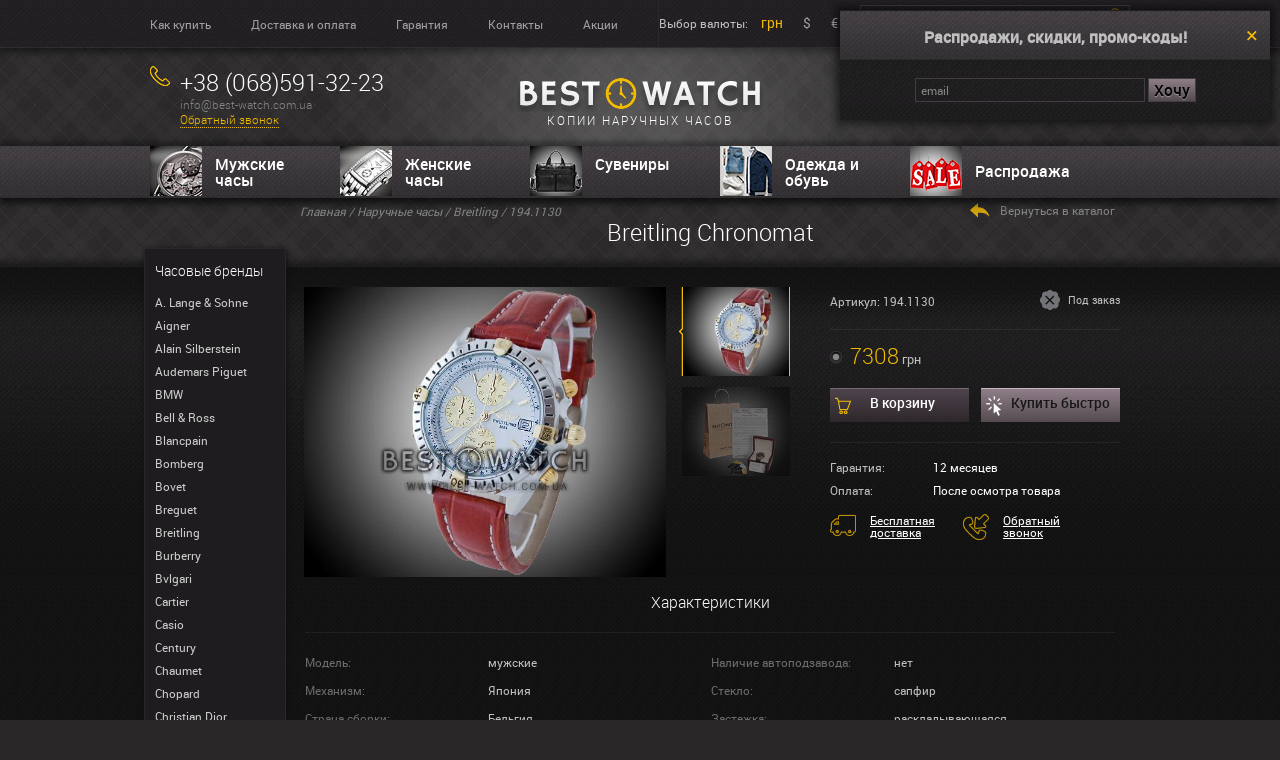

--- FILE ---
content_type: text/html; charset=UTF-8
request_url: https://best-watch.com.ua/watch-breitling/194.1130.html
body_size: 6274
content:
<!DOCTYPE html><html lang="ru"><head><title>Часы Chronomat Breitling - купить лучшие копии часов - Best-Watch.com.ua</title><meta name="description" content="Chronomat" /><meta http-equiv="content-type" content="text/html; charset=UTF-8" /><meta name="generator" content="Cotonti http://www.cotonti.com" /><meta name="google-site-verification" content="7dzgYpN3DNTpfmTnvPQ8mLzIeYl1d-8Qd7-HTc4Xpkc" /><meta name="google-site-verification" content="ZnsR3rzmgxCOyiwVlIh3DdyxCzieSWeRbQq5GMHQC6g" /><meta name="yandex-verification" content="33ce3a9f590b4c42" /><meta name="viewport" content="width=device-width,initial-scale=1" /><base href="https://best-watch.com.ua/" /><link href="https://best-watch.com.ua/watch-breitling/194.1130.html" rel="canonical" /><link href="favicon.ico" rel="shortcut icon" /><link href="apple-touch-icon.png" rel="apple-touch-icon" /><link href="modules/basket/tpl/basket.css" type="text/css" rel="stylesheet" />
<link href="themes/best/css/common.css" type="text/css" rel="stylesheet" />
<link href="themes/best/css/modalbox.css" type="text/css" rel="stylesheet" />
<link href="themes/best/css/tipTip.css" type="text/css" rel="stylesheet" />
<link href="themes/best/css/jquery.fancybox.css" type="text/css" rel="stylesheet" />
<script type="text/javascript" src="js/jquery.min.js"></script>
<script type="text/javascript" src="js/jqModal.min.js"></script>
<script type="text/javascript" src="js/base.js"></script>
<script type="text/javascript" src="js/ajax_on.js"></script>
<script type="text/javascript" src="plugins/search/js/hl.min.js"></script>
<script type="text/javascript" src="modules/basket/js/basket.js"></script>
<script type="text/javascript" src="themes/best/js/jquery.tipTip.js"></script>
<script type="text/javascript" src="themes/best/js/js.js"></script>
<script type="text/javascript" src="themes/best/js/smslider.js"></script>
<script type="text/javascript" src="themes/best/js/carouFredSel.js"></script>
<script type="text/javascript" src="themes/best/js/ikSelect.js"></script>
<script type="text/javascript" src="themes/best/js/jcarousel.js"></script>
<script type="text/javascript" src="themes/best/js/pikachoose.js"></script>
<script type="text/javascript" src="themes/best/js/leanModal.js"></script>
<script type="text/javascript" src="themes/best/js/jquery.fancybox.pack.js"></script>
<script type="text/javascript" src="modules/currency/js/currency.js"></script>
<script type="text/javascript">
//<![CDATA[
	var currency = "uah"
;
//]]>
</script>
<script type="text/javascript" src="https://apis.google.com/js/plusone.js">{lang:'ru'}</script><script type="text/javascript"> (function(i,s,o,g,r,a,m){i['GoogleAnalyticsObject']=r;i[r]=i[r]||function(){ (i[r].q=i[r].q||[]).push(arguments)},i[r].l=1*new Date();a=s.createElement(o), m=s.getElementsByTagName(o)[0];a.async=1;a.src=g;m.parentNode.insertBefore(a,m) })(window,document,'script','//www.google-analytics.com/analytics.js','ga'); ga('create', 'UA-42670576-1', 'best-watch.com.ua'); ga('send', 'pageview');</script><script async src="https://www.googletagmanager.com/gtag/js?id=G-LZH72KE25T"></script><script> window.dataLayer = window.dataLayer || []; function gtag(){dataLayer.push(arguments);} gtag('js', new Date()); gtag('config', 'G-LZH72KE25T');</script><!--<script type="text/javascript" src="//yandex.st/share/share.js" charset="utf-8"></script>--><script charset="UTF-8" src="//web.webpushs.com/js/push/8afa94e2f3f10778aa451f4a1fb31c3b_1.js" async></script></head><body> <div class="top"> <div class="inner clear">  <ul class="submenu clear"> <li><a href="pay.html">Как купить</a></li>
<li><a href="shipping.html">Доставка и оплата</a></li>
<li><a href="guarantee.html">Гарантия</a></li>
<li><a href="feedback.html">Контакты</a></li>
<li><a href="action.html">Акции</a></li> </ul>  <div class="currency"> Выбор валюты:
<a  class="active" href="#" id="uah">грн</a><a  href="#" id="usd">$</a><a  href="#" id="eur">€</a></div>  <div class="search"> <form id="search-form" method="get" action="index.php?e=search"> <input type="hidden" name="e" value="search" /> <input class="search_input" type="search" name="sq" id="sq" value="" placeholder="Поиск по сайту" /> <input class="search_submit" type="submit" value="" /> <small>Введите поисковой запрос, например “Dual Time”</small> </form> </div> </div> </div> <header id="header"> <div class="inner">  <div class="contacts"> <span class="phone_icon h5">+38 (068)591-32-23</span>
<p>info@best-watch.com.ua </p>
 <a href="feedback.html" class="contact_form" style="cursor:pointer;">Обратный звонок</a> </div> <div class="logo-div"><a class="logo" href=""><img src="/themes/best/images/logo.png" alt="интернет магазин копий часов Best Watch"><p>копии наручных часов</p></a></div> <div class="cart">  <span class="cart_icon h6">Корзина</span> <div id="basket"><p>Нет товаров</p></div> </div> </div> </header> <nav> <div class="inner">  <!--noindex--> <ul> <!--<li><a class="n1" href="watch-men/">Мужские часы</a></li>
<li><a class="n2" href="watch-women/">Женские часы</a></li>
<li><a class="n3" href="clock-wall/">Настенные часы</a></li>
<li><a class="n4" href="package/">Боксы для часов</a></li>
<li><a class="n5" href="sale/">Распродажа</a></li>--> <li><a class="n1" href="watch-men/">Мужские часы</a></li> <li><a class="n2" href="watch-women/">Женские часы</a></li> <li class="ln6"> <a class="n6" href="suv/">Сувениры</a> <ul class="sub_cat_suv"><li><a href="suv-aksessuary-k-zazhigalkam/">Аксессуары к зажигалкам</a></li><li><a href="suv-barsetki/">Барсетки</a></li><li><a href="suv-bizhuteriya/">Бижутерия</a></li><li><a href="suv-bloknoty/">Блокноты</a></li><li><a href="suv-braslety/">Браслеты</a></li><li><a href="suv-breloki-i-klyuchnicy/">Брелоки и ключницы</a></li><li><a href="suv-vizitnicykreditnicy/">Визитницы/кредитницы</a></li><li><a href="suv-galstuki/">Галстуки</a></li><li><a href="suv-gilotiny-dlya-sigar/">Гильотины для сигар</a></li><li><a href="suv-zazhigalki/">Зажигалки</a></li><li><a href="suv-zazhimy-dlya-galstuka/">Зажимы для галстука</a></li><li><a href="suv-zazhimy-dlya-deneg/">Зажимы для денег</a></li><li><a href="suv-zaponki/">Запонки</a></li><li><a href="suv-zonty/">Зонты</a></li><li><a href="suv-klatchi/">Клатчи</a></li><li><a href="suv-korobki/">Коробки</a></li><li><a href="suv-koshelkiportmone/">Кошельки/портмоне</a></li><li><a href="suv-pepelnicy-dlya-sigar/">Пепельницы для сигар</a></li><li><a href="suv-remni/">Ремни</a></li><li><a href="suv-remni-dlya-chasov/">Ремни для часов</a></li><li><a href="suv-ruchki/">Ручки</a></li><li><a href="suv-ryukzaki/">Рюкзаки</a></li><li><a href="suv-sumki/">Сумки</a></li><li><a href="suv-telefony/">Телефоны</a></li><li><a href="package/">Футляры для часов</a></li><li><a href="suv-xyumidory/">Хьюмидоры</a></li><li><a href="suv-chexlyoblozhki-dlya-ipad/">Чехлы/обложки для Ipad</a></li></ul> </li> <li class="ln4"> <a class="n4" href="suv-odezhda-obuv/">Одежда и обувь</a> <ul class="sub_cat_suv"><li><a href="suv-jeans/">Джинсы</a></li><li><a href="suv-gumshoes/">Кеды</a></li><li><a href="suv-sneakers/">Кроссовки</a></li><li><a href="suv-jackets/">Куртки</a></li><li><a href="suv-platki-i-sharfy/">Платки и шарфы</a></li><li><a href="suv-sweatshirts_hoodies/">Свитера и худи</a></li><li><a href="suv-tracksuits/">Спортивные костюмы</a></li><li><a href="suv-shoes/">Туфли</a></li><li><a href="suv-t_shirts_and_polo_shirt/">Футболки и поло</a></li></ul> </li><li><a class="n5" href="sale/">Распродажа</a></li> </ul> <!--/noindex--> </div> </nav><div class="container"> <aside id="sidebar">  <div class="title watch_brands">Часовые бренды</div> <ul> <li><a href="watch-alangesohne/">A. Lange &amp; Sohne</a></li> <li><a href="watch-aigner/">Aigner</a></li> <li><a href="watch-alainsilberstein/">Alain Silberstein</a></li> <li><a href="watch-audemars/">Audemars Piguet</a></li> <li><a href="watch-bmw/">BMW</a></li> <li><a href="watch-bellross/">Bell &amp; Ross</a></li> <li><a href="watch-blancpain/">Blancpain</a></li> <li><a href="watch-bomberg/">Bomberg</a></li> <li><a href="watch-bovet/">Bovet</a></li> <li><a href="watch-breguet/">Breguet</a></li> <li><a href="watch-breitling/">Breitling</a></li> <li><a href="watch-burberry/">Burberry</a></li> <li><a href="watch-bvlgari/">Bvlgari</a></li> <li><a href="watch-cartier/">Cartier</a></li> <li><a href="watch-casio/">Casio</a></li> <li><a href="watch-century/">Century</a></li> <li><a href="watch-chaumet/">Chaumet</a></li> <li><a href="watch-chopard/">Chopard</a></li> <li><a href="watch-christian-dior/">Christian Dior</a></li> <li><a href="watch-chronoswiss/">Chronoswiss</a></li> <li><a href="watch-coach/">Coach</a></li> <li><a href="watch-concord/">Concord</a></li> <li><a href="watch-corum/">Corum</a></li> <li><a href="watch-daniel-wellington/">Daniel Wellington</a></li> <li><a href="watch-dewitt/">DeWitt</a></li> <li><a href="watch-diesel/">Diesel</a></li> <li><a href="watch-dolcegabbana/">Dolce &amp; Gabbana</a></li> <li><a href="watch-dunhill/">Dunhill</a></li> <li><a href="watch-esprit/">Esprit</a></li> <li><a href="watch-ferrari/">Ferrari</a></li> <li><a href="watch-folli-follie/">Folli Follie</a></li> <li><a href="watch-fossil/">Fossil</a></li> <li><a href="watch-franck/">Franck Muller</a></li> <li><a href="watch-gaga-milano/">Gaga Milano</a></li> <li><a href="watch-gc/">Gc</a></li> <li><a href="watch-gianfranco-ferre/">Gianfranco Ferre</a></li> <li><a href="watch-girard-perregaux/">Girard-Perregaux</a></li> <li><a href="watch-glashutteoriginal/">Glashutte Original</a></li> <li><a href="watch-graff/">Graff</a></li> <li><a href="watch-graham/">Graham</a></li> <li><a href="watch-gucci/">Gucci</a></li> <li><a href="watch-guess/">Guess</a></li> <li><a href="watch-hamilton/">Hamilton</a></li> <li><a href="watch-harley-davidson/">Harley Davidson</a></li> <li><a href="watch-harry-winston/">Harry Winston</a></li> <li><a href="watch-hermes/">Hermes</a></li> <li><a href="watch-hublot/">Hublot</a></li> <li><a href="watch-hysek/">Hysek</a></li> <li><a href="watch-iwc/">IWC</a></li> <li><a href="watch-icelink/">IceLink</a></li> <li><a href="watch-invicta/">Invicta</a></li> <li><a href="watch-issey-miyake/">Issey Miyake</a></li> <li><a href="watch-jacob/">Jacob&amp;Co</a></li> <li><a href="watch-jaeger/">Jaeger LeCoultre</a></li> <li><a href="watch-jaquet-droz/">Jaquet Droz</a></li> <li><a href="watch-konstantin-chaykin/">Konstantin Chaykin</a></li> <li><a href="watch-longines/">Longines</a></li> <li><a href="watch-louis-moinet/">Louis Moinet</a></li> <li><a href="watch-vuitton/">Louis Vuitton</a></li> <li><a href="watch-marc-jacobs/">Marc Jacobs</a></li> <li><a href="watch-mauricelacroix/">Maurice Lacroix</a></li> <li><a href="watch-maxlab/">MaxLAB</a></li> <li><a href="watch-michael-kors/">Michael Kors</a></li> <li><a href="watch-mido/">Mido</a></li> <li><a href="watch-mitsubishi/">Mitsubishi</a></li> <li><a href="watch-montblanc/">Montblanc</a></li> <li><a href="watch-movado/">Movado</a></li> <li><a href="watch-nomos-glashutte/">Nomos Glashütte</a></li> <li><a href="watch-nubeo/">Nubeo</a></li> <li><a href="watch-omega/">Omega</a></li> <li><a href="watch-oris/">Oris</a></li> <li><a href="watch-panerai/">Panerai</a></li> <li><a href="watch-parmigianifleurier/">Parmigiani Fleurier</a></li> <li><a href="watch-patek/">Patek Philippe</a></li> <li><a href="watch-paul-picot/">Paul Picot</a></li> <li><a href="watch-perrelet/">Perrelet</a></li> <li><a href="watch-piaget/">Piaget</a></li> <li><a href="watch-police/">Police</a></li> <li><a href="watch-porsche/">Porsche Design</a></li> <li><a href="watch-rado/">Rado</a></li> <li><a href="watch-raymond/">Raymond Weil</a></li> <li><a href="watch-richard/">Richard Mille</a></li> <li><a href="watch-dubuis/">Roger Dubuis</a></li> <li><a href="watch-rolex/">Rolex</a></li> <li><a href="watch-romainjerome/">Romain Jerome</a></li> <li><a href="watch-salvatoreferragamo/">Salvatore Ferragamo</a></li> <li><a href="watch-sevenfriday/">Sevenfriday</a></li> <li><a href="watch-swiss-army/">Swiss army</a></li> <li><a href="watch-titoni/">TITONI</a></li> <li><a href="watch-tag-heuer/">Tag Heuer</a></li> <li><a href="watch-technomarine/">Techno Marine</a></li> <li><a href="watch-thomas-sabo/">Thomas Sabo</a></li> <li><a href="watch-tiffanyco/">Tiffany &amp; Co</a></li> <li><a href="watch-tissot/">Tissot</a></li> <li><a href="watch-tonino-lamborghini/">Tonino Lamborghini</a></li> <li><a href="watch-toyota/">Toyota</a></li> <li><a href="watch-tudor/">Tudor</a></li> <li><a href="watch-uboat/">U-BOAT</a></li> <li><a href="watch-ulysse/">Ulysse Nardin</a></li> <li><a href="watch-vacheron/">Vacheron Constantin</a></li> <li><a href="watch-versace/">Versace</a></li> <li><a href="watch-welder/">Welder</a></li> <li><a href="watch-wyler/">Wyler</a></li> <li><a href="watch-zenith/">Zenith</a></li> <li><a href="suv-jeans/">Джинсы</a></li> <li><a href="suv-jackets/">Куртки</a></li> <li><a href="suv-platki-i-sharfy/">Платки и шарфы</a></li> <li><a href="suv-sweatshirts_hoodies/">Свитера и худи</a></li> <li><a href="suv-tracksuits/">Спортивные костюмы</a></li> <li><a href="suv-t_shirts_and_polo_shirt/">Футболки и поло</a></li> </ul> </aside><div class="container"> <div class="catalog_header"> <div class="padding_inner"> <div class="breadcrumbs"> <span typeof="v:Breadcrumb"><a href="" rel="v:url" property="v:title">Главная</a></span>								 				/ <span typeof="v:Breadcrumb"><a href="watch-all/" rel="v:url" property="v:title">Наручные часы</a></span>     / <span typeof="v:Breadcrumb"><a href="watch-breitling/" rel="v:url" property="v:title">Breitling</a></span> / 194.1130
				<!-- ENDIF --> </div> <div class="catalog_title">					<h1>Breitling Chronomat</h1>				 </div> <a class="back2catalog" href="watch-breitling/" onclick="history.back();">Вернуться в каталог</a> </div> </div> <div class="content"> <div class="padding_inner"> <!--prev_pos_page_text-->			<div class="product_head clear"> <div class="pikachoose"> <ul id="pikame" class="jcarousel-skin-pika"> <li><a href="img/extra/big/194.1130-3.jpg" class="fancybox" title="Вид спереди" id="img_1"><img src="img/extra/small/194.1130-3.jpg" ref="img/extra/big/194.1130-3.jpg" class="prod_pik_1130" id="page_1130" alt="" /></a></li><!--<a href="img/extra/big/194.1130-3.jpg">//-->    												<li><a href="img/nabor.jpg" class="fancybox" title="Комплект покупки" id="img_3"><img src="img/nabor_small.jpg" ref="img/nabor.jpg" alt="" /></a></li><!--<a href="img/nabor.jpg">//-->
</ul> </div>  <div class="product_details"> <div class="product_details_status clear"> <div class="product_details_art"><p>Артикул: 194.1130</p></div>  <div class="availability only_order">Под заказ</div>  </div> <ul class="product_details_options"><li class="radio active" style="white-space:nowrap;"> <span class="price uah price_row"><span>7308</span> грн</span><span class="price usd price_row"><span>168</span> $</span><span class="price eur price_row"><span>168</span> €</span>
</li>						</ul> <div class="actions clear"> <a class="add2cart button" href="#" id="b1130">В корзину</a> <a class="instantbuy button" href="#" id="f1130">Купить быстро</a> </div> <div class="product_details_info"> <dl> <dt>Гарантия:</dt> <dd>12 месяцев</dd> <dt>Оплата:</dt> <dd>После осмотра товара</dd> </dl> <span class="order_icon"><a href="shipping.html">Бесплатная доставка</a></span> <span class="callback_icon"><a href="feedback.html" class="contact_form">Обратный звонок</a></span><!--index.php?e=contact-->  </div></div> </div>  <div class="product_desc"> <div class="product_desc_title center"><h6>Характеристики</h6></div><dl> <dt>Модель:</dt> <dd>мужские</dd> <dt>Наличие автоподзавода:</dt> <dd>нет</dd> <dt>Механизм:</dt> <dd>Япония</dd> <dt>Стекло:</dt> <dd>сапфир</dd> <dt>Страна сборки:</dt> <dd>Бельгия</dd> <dt>Застежка:</dt> <dd>раскладывающаяся</dd> <dt>Тип механизма:</dt> <dd>кварц</dd> <dt>Покрытие корпуса:</dt> <dd>IPG розовое золото</dd><dt>Ремень/Браслет:</dt> <dd>кожа</dd> 															 <dt>Дополнительный функционал:</dt> <dd style="width:auto;">часы, минуты, секунды, число, хронограф</dd></dl><div class="clear">					 <div class="product_desc_options"> <div class="product_desc_title"><h6>Комплектация</h6></div> <ul>							<li>Часы</li>  <li><u><a href="package/194.4485.html">Коробка в подарок!</a></u></li> <li><u><a href="garantyia.pdf">Гарантийный талон</a></u></li> <li><u><a href="instruction.pdf">Инструкция</a></u></li>
</ul> </div></div> <div class="product_share"> Поделиться: <!--<span class="yashare-auto-init" data-yashareType="button" data-yashareQuickServices="yaru,vkontakte,facebook,twitter,lj,friendfeed,moimir,odnoklassniki" data-yasharel10n="ru"></span>--><g:plusone size="medium" style="position:relative;top:3px;"></g:plusone> </div> </div></div> </div></div></div> <footer id="footer"> <div class="menu"> <ul class="padding_inner clear"> 			<li><a href="watch-men/">Мужские часы</a></li>
				<li><a href="watch-women/">Женские часы</a></li>
				<li><a href="clock-wall/">Настенные часы</a></li>
				<li><a href="package/">Боксы для часов</a></li>
				<li><a href="sale/">Распродажа</a></li> <li></li> </ul> </div> <div class="padding_inner clear"> <div class="copy"> <p>Копии часов (реплики) - магазин часов Best-watch.com.ua - купить копию часов Киев, Украина. 2008-2026 ©</p> 
 </div> <div class="footer_box">                  <div class="h6 clock_icon">Режим работы</div>
                <p>Пн.-Сб. 09:00 - 19:00 <br> Вс: Выходной</p> </div> <div class="footer_box">                  <div class="h6 phone_icon">+38 (068)591-32-23</div>
                <p>info@best-watch.com.ua</p> </div> </div> </footer> 
		 <div class="subscribe_popup"> <b>Распродажи, скидки, промо-коды!</b><i id="close" title="Закрыть">Закрыть</i> <div id="subscribe_div"> <form action="index.php?r=subscribe" name="subscribe" id="subscribe" metod="POST" class="subscribe_form"> <input type="hidden" name="x" value="7B005976" /> <input type="text" name="email" class="subscribe_email" placeholder="email" value="" /> <input type="submit" value="Хочу" /> </form> </div> </div><!-- For IE8 support include the following Respond.js for support of media queiries and also download and include the REM pollyfill from https://github.com/chuckcarpenter/REM-unit-polyfill for REM support --> <!--[if lt IE 9]> <script src="http://html5shiv.googlecode.com/svn/trunk/html5.js"></script> <script src="//cdnjs.cloudflare.com/ajax/libs/respond.js/1.4.2/respond.js"></script> <![endif]--></body></html>

--- FILE ---
content_type: text/html; charset=utf-8
request_url: https://accounts.google.com/o/oauth2/postmessageRelay?parent=https%3A%2F%2Fbest-watch.com.ua&jsh=m%3B%2F_%2Fscs%2Fabc-static%2F_%2Fjs%2Fk%3Dgapi.lb.en.2kN9-TZiXrM.O%2Fd%3D1%2Frs%3DAHpOoo_B4hu0FeWRuWHfxnZ3V0WubwN7Qw%2Fm%3D__features__
body_size: 162
content:
<!DOCTYPE html><html><head><title></title><meta http-equiv="content-type" content="text/html; charset=utf-8"><meta http-equiv="X-UA-Compatible" content="IE=edge"><meta name="viewport" content="width=device-width, initial-scale=1, minimum-scale=1, maximum-scale=1, user-scalable=0"><script src='https://ssl.gstatic.com/accounts/o/2580342461-postmessagerelay.js' nonce="_Nx8MD3JIj95u4gsjkyOwg"></script></head><body><script type="text/javascript" src="https://apis.google.com/js/rpc:shindig_random.js?onload=init" nonce="_Nx8MD3JIj95u4gsjkyOwg"></script></body></html>

--- FILE ---
content_type: text/css
request_url: https://best-watch.com.ua/modules/basket/tpl/basket.css
body_size: 612
content:
.price strong,.akcia_price span,.akcia_price strong{display:none}.list_box .price cite.available small{background:url(/modules/basket/img/available.png) no-repeat left 1px;padding-left:16px}.list_box .price cite.not_available small{background:url(/modules/basket/img/not_available.png) no-repeat left 2px;padding-left:15px}.list_box .add2cart{background:url(/modules/basket/img/buttons.png) no-repeat;width:91px;height:16px;margin-bottom:5px;padding-top:2px;display:block;font-size:11px;font-weight:bold;text-align:center;color:#FFF}.list_box .add2cart{background-position:bottom left}.product_ac .price cite.available small{background:url(/modules/basket/img/available.png) no-repeat top left;padding-left:14px}.product_ac .price cite.not_available small{background:url(/modules/basket/img/not_available.png) no-repeat left 1px;padding-left:14px}.product_ac a.add2cart{background:url(/modules/basket/img/add2cart.png) no-repeat top left;width:85px;height:21px;margin-top:-5px;padding:7px 0 0 35px;float:right;font-size:12px;font-family:Trebuchet MS,Trebuchet MS,sans-serif;color:#FFF;line-height:14px}.mini_basket_popup_box{padding:40px 15px 20px;width:450px;background:#FFFFFF;color:#000000;font-size:12px;line-height:20px;position:fixed;top:50%;left:50%;z-index:99999;display:none;-webkit-box-shadow:0px 0px 20px #000;-moz-box-shadow:0px 0px 20px #000;box-shadow:0px 0px 20px #000;}.mini_basket_popup_box li{list-style:none;text-align:center}.basket_popup_box{padding:5px 15px 10px 5px;width:780px;background:#FFFFFF;color:#000000;font-size:12px;line-height:20px;position:fixed;top:50%;left:50%;z-index:99999;display:none;-webkit-box-shadow:0px 0px 20px #000;-moz-box-shadow:0px 0px 20px #000;box-shadow:0px 0px 20px #000;}.basket_popup_box b{font-size:16px;font-weight:bold}#fade{display:none;background:#000;position:fixed;left:0;top:0;width:100%;height:100%;opacity:.80;z-index:9999}.close{text-decoration:none;float:right}#basket_popup{padding:10px}.basket_form{color:#000000;width:100%}.basket{width:100%;border:solid 1px #E9E9E9;border-collapse:collapse;text-align:left;font-size:12px}.basket td{border:solid 1px #E9E9E9;padding:3px}.basket input{border:solid 1px #000000}.basket img{border:solid 1px #000000;max-height:65px;margin:5px;float:left}.ajaxform{width:98%;border:solid 1px #000000;text-align:center}

--- FILE ---
content_type: text/css
request_url: https://best-watch.com.ua/themes/best/css/common.css
body_size: 12050
content:
a,abbr,acronym,address,b,big,blockquote,body,canvas,caption,cite,code,dd,del,dfn,div,dl,dt,em,embed,fieldset,figcaption,figure,form,h1,h2,h3,h4,h5,h6,html,hr,i,iframe,img,ins,kbd,label,legend,li,main,mark,object,ol,output,p,pre,q,s,samp,small,span,strike,strong,sub,sup,table,tbody,td,tfoot,th,thead,time,tr,tt,ul,var{background:transparent;margin:0;padding:0;border:none;outline:none;vertical-align:baseline;font:inherit;font-family:inherit;font-size:100%;line-height:1.0}html{-webkit-text-size-adjust:100%;-ms-text-size-adjust:100%;text-size-adjust:100%}html,body{width:100%;height:100%}article,aside,details,dialog,figcaption,figure,footer,header,hgroup,nav,main,section,summary{display:block}audio,canvas,video{display:inline-block}audio:not([controls]){display:none;height:0}*:focus{outline:none}ol,ul{list-style:none}table{border-collapse:collapse;border-spacing:0}th{font-weight:bold;text-align:center}td{vertical-align:top}img{-ms-interpolation-mode:bicubic}dfn{font-style:italic}abbr[title]{border-bottom:1px dotted}b,strong{font-weight:bold}cite{font-style:italic}hr{height:1px;display:block;-webkit-box-sizing:content-box;-moz-box-sizing:content-box;box-sizing:content-box}mark{background:#ff0;color:#000}code,kbd,pre,samp{font-family:monospace,serif}pre{white-space:pre-wrap}q{quotes:"\201C" "\201D" "\2018" "\2019"}small{font-size:80%}sub,sup{font-size:75%;line-height:0;position:relative;vertical-align:baseline}sup{top:-0.5em}sub{bottom:-0.25em}svg:not(:root){overflow:hidden}textarea{overflow:auto;vertical-align:top}button,input,select,textarea{font-family:inherit;font-size:100%;-webkit-box-sizing:border-box;-moz-box-sizing:border-box;box-sizing:border-box}button,select{text-transform:none}button,input[type="button"],input[type="reset"],input[type="submit"]{-webkit-appearance:button;cursor:pointer}button[disabled],input[disabled]{cursor:default}button::-moz-focus-inner,input::-moz-focus-inner{padding:0;border:0}input::-ms-clear{display:none}input[type="search"]{-webkit-appearance:textfield}input[type='search']::-webkit-search-decoration,input[type='search']::-webkit-search-cancel-button,input[type='search']::-webkit-search-results-button,input[type='search']::-webkit-search-results-decoration{display:none;-webkit-appearance:none}a,abbr,acronym,address,b,big,blockquote,body,canvas,caption,cite,code,dd,del,dfn,div,dl,dt,em,embed,fieldset,figcaption,figure,form,h1,h2,h3,h4,h5,h6,html,hr,i,iframe,img,ins,kbd,label,legend,li,main,mark,object,ol,output,p,pre,q,s,samp,small,span,strike,strong,sub,sup,table,tbody,td,tfoot,th,thead,time,tr,tt,ul,var{background:transparent;margin:0;padding:0;border:none;outline:none;vertical-align:baseline;font:inherit;font-family:inherit;font-size:100%;line-height:1.0}html{-webkit-text-size-adjust:100%;-ms-text-size-adjust:100%;text-size-adjust:100%}html,body{width:100%;height:100%}article,aside,details,dialog,figcaption,figure,footer,header,hgroup,nav,main,section,summary{display:block}audio,canvas,video{display:inline-block}audio:not([controls]){display:none;height:0}*:focus{outline:none}ol,ul{list-style:none}table{border-collapse:collapse;border-spacing:0}th{font-weight:bold;text-align:center}td{vertical-align:top}img{-ms-interpolation-mode:bicubic}dfn{font-style:italic}abbr[title]{border-bottom:1px dotted}b,strong{font-weight:bold}cite{font-style:italic}hr{height:1px;display:block;-webkit-box-sizing:content-box;-moz-box-sizing:content-box;box-sizing:content-box}mark{background:#ff0;color:#000}code,kbd,pre,samp{font-family:monospace,serif}pre{white-space:pre-wrap}q{quotes:"\201C" "\201D" "\2018" "\2019"}small{font-size:80%}sub,sup{font-size:75%;line-height:0;position:relative;vertical-align:baseline}sup{top:-0.5em}sub{bottom:-0.25em}svg:not(:root){overflow:hidden}textarea{overflow:auto;vertical-align:top}button,input,select,textarea{font-family:inherit;font-size:100%;-webkit-box-sizing:border-box;-moz-box-sizing:border-box;box-sizing:border-box}button,select{text-transform:none}button,input[type="button"],input[type="reset"],input[type="submit"]{-webkit-appearance:button;cursor:pointer}button[disabled],input[disabled]{cursor:default}button::-moz-focus-inner,input::-moz-focus-inner{padding:0;border:0}input::-ms-clear{display:none}input[type="search"]{-webkit-appearance:textfield}input[type='search']::-webkit-search-decoration,input[type='search']::-webkit-search-cancel-button,input[type='search']::-webkit-search-results-button,input[type='search']::-webkit-search-results-decoration{display:none;-webkit-appearance:none}@font-face{font-family:'RobotoLight';font-style:normal;font-weight:normal;src:url(fonts/roboto-light.eot);src:url(fonts/roboto-light.eot?#iefix) format("embedded-opentype"),url(fonts/roboto-light.woff) format("woff"),url(fonts/roboto-light.ttf) format("truetype"),url(fonts/roboto-light.svg#RobotoLight) format("svg")}@font-face{font-family:'RobotoMedium';font-style:normal;font-weight:normal;src:url(fonts/roboto-medium.eot);src:url(fonts/roboto-medium.eot?#iefix) format("embedded-opentype"),url(fonts/roboto-medium.woff) format("woff"),url(fonts/roboto-medium.ttf) format("truetype"),url(fonts/roboto-medium.svg#RobotoMedium) format("svg")}@font-face{font-family:'Roboto';font-style:normal;font-weight:normal;src:url(fonts/roboto-regular.eot);src:url(fonts/roboto-regular.eot?#iefix) format("embedded-opentype"),url(fonts/roboto-regular.woff) format("woff"),url(fonts/roboto-regular.ttf) format("truetype"),url(fonts/roboto-regular.svg#Roboto) format("svg")}body{background:#2a2728 url(../images/background.jpg) repeat top left;font-family:"Roboto","HelveticaNeue","Helvetica Neue",Helvetica,Arial,"Lucida Grande",sans-serif;font-size:12px;text-rendering:optimizeLegibility;word-wrap:break-word;color:#bfbfbf}.inner{width:980px;margin:0 auto;position:relative}.padding_inner{width:980px;margin:0 auto;padding-left:140px;position:relative;-webkit-box-sizing:border-box;-moz-box-sizing:border-box;box-sizing:border-box}
.top{background:url(../images/top_bg.png) repeat-x top left;-webkit-box-shadow:0 0 8px 4px rgba(0,0,0,0.5);box-shadow:0 0 8px 4px rgba(0,0,0,0.5)}.top .inner{height:48px;overflow:hidden}
.submenu{padding:15px 0;float:left;border-right:1px solid #2A292A}
.submenu li{margin-right:40px;float:left}.top a{color:#A0A0A0}.top a:hover{color:#f1bb00}.top .currency{margin-left:0px;padding:16px 0 0 0px;float:left}.top .currency a{margin:0 10px;font-size:14px}.top .currency .selected,.top .currency .active{color:#f1bb00}.top .search{width:270px;margin-top:5px;position:relative;float:right}.top .search .search_input{width:100%;padding-right:30px;height:24px !important;display:block;-webkit-box-sizing:border-box;-moz-box-sizing:border-box;box-sizing:border-box}.top .search .search_submit{background:url(../images/search_icon.png) no-repeat center right;width:16px;height:16px;top:3px;right:5px;position:absolute;border:none !important}.top .search small{margin-left:7px;color:#545454}
#header{background:url(../images/header_bg.png) no-repeat top center;padding:20px 0;font-family:"RobotoLight","HelveticaNeue-Light","Helvetica Neue Light","Helvetica Neue",Helvetica,Arial,"Lucida Grande",sans-serif;color:#858585}.contacts{width:250px;padding-left:30px;float:left}.phone_icon{background:url(../images/phone_icon.png) no-repeat top left;margin-left:-30px;padding-left:30px;min-height:24px}
.logo{
/*background:url(../images/logo.png) no-repeat top left;*/
width:248px;
/*padding-top:37px;*/
top:10px;
left:0;right:0;
bottom:0;
margin:auto;
position:absolute;
font-family:"RobotoLight","HelveticaNeue-Light","Helvetica Neue Light","Helvetica Neue",Helvetica,Arial,"Lucida Grande",sans-serif;
text-align:center;
text-transform:uppercase;
text-decoration:none;
letter-spacing:2px;
}
div.product_desc_text.propis {/*position:absolute;bottom:55px;left:150px;*/}
.cart{width:200px;float:right}.cart_icon{background:url(../images/cart_icon.png) no-repeat top left;margin-left:-30px;padding-left:30px;min-height:24px}.contacts a,.cart a{color:#f1bb00;border-bottom:1px dotted #f1bb00}.contacts a:hover,.cart a:hover{color:white;border:none}
nav{background:url(../images/nav_bg.png) repeat-x top left;height:52px;position:relative;-webkit-box-shadow:0 -5px 5px 0px rgba(0,0,0,0.3),0 5px 8px 0px rgba(0,0,0,0.7);box-shadow:0 -5px 5px 0px rgba(0,0,0,0.3),0 5px 8px 0px rgba(0,0,0,0.7);z-index:15}
nav li{width:190px;float:left;font-family:"RobotoMedium","HelveticaNeue-Medium","Helvetica Neue Medium","Helvetica Neue",Helvetica,Arial,"Lucida Grande",sans-serif;font-size:16px}
nav li a{padding:10px 30px 0 65px;height:40px;display:block}
nav li .n1{background:url(../images/navpic_1.png) no-repeat top left}
nav li .n2{background:url(../images/navpic_2.png) no-repeat top left}
nav li .n3{background:url(../images/navpic_3.png) no-repeat top left}
nav li .n4{background:url(../images/navpic_4+.png) no-repeat top left}
nav li .n5{background:url(../images/navpic_5.png) no-repeat top left;line-height:30px}
nav li .n6{background:url(../images/navpic_6.png) no-repeat top left}

nav li.ln4 ul.sub_cat_suv{position:absolute;display:none;background:#1E1C1E;padding:10px 15px}
nav li.ln4:hover ul.sub_cat_suv{display:block}
nav li.ln6 ul.sub_cat_suv{position:absolute;display:none;background:#1E1C1E;padding:10px 15px}
nav li.ln6:hover ul.sub_cat_suv{display:block}
nav li ul.sub_cat_suv li{width:auto;float:none;font-size:14px;line-height:unset;padding:3px 0}
nav li ul.sub_cat_suv li a{padding:0;height:20px}


#sidebar{background:#1E1C1E;width:120px;padding:10px;top:30px;
  left:-850px;right:0;margin:0 auto;position:absolute;border:1px solid rgba(255,255,255,0.05);-webkit-box-shadow:1px 1px 5px #111;box-shadow:1px 1px 5px #111;z-index:25}#sidebar .title{margin:5px 0 15px;font-family:"RobotoLight","HelveticaNeue-Light","Helvetica Neue Light","Helvetica Neue",Helvetica,Arial,"Lucida Grande",sans-serif;font-size:14px;color:white}#sidebar li{margin-bottom:5px}#sidebar li a{color:#CDCDCD}#sidebar li a:hover{color:#f1bb00}
.slider{height:290px;
  margin-bottom:-70px;position:relative}.slider .in{border-bottom:1px solid rgba(255,255,255,0.07);-webkit-box-shadow:0 0 8px 2px rgba(0,0,0,0.5);box-shadow:0 0 8px 2px rgba(0,0,0,0.5)}.sm_slide{width:100%;height:290px;padding-left:80px;top:0;left:0;position:absolute;visibility:hidden;display:none;text-align:center}.sm_slide.active{display:block;visibility:visible}.slide .inner{height:290px}.slide0 .h1{top:190px;left:360px;position:absolute;font-size:21px;color:#f1bb00}.slide0 .h2{left:350px;bottom:35px;position:absolute;font-size:20px;color:white;text-align:center}

.slide1 .h1{top:30px;left:0;right:0;margin:0 auto;position:absolute;font-size:25px;color:white}.slide1 .h2{left:0;right:0;bottom:18px;margin:0 auto;position:absolute;font-size:25px;color:#f1bb00}

.slide2 .h1{width:220px;top:70px;left:100px;position:absolute;font-family:"RobotoLight","HelveticaNeue-Light","Helvetica Neue Light","Helvetica Neue",Helvetica,Arial,"Lucida Grande",sans-serif;font-size:40px;color:white;line-height:52px}.slide2 .h2{width:300px;right:0;top:82px;position:absolute;font-size:25px;font-family:"Roboto","HelveticaNeue","Helvetica Neue",Helvetica,Arial,"Lucida Grande",sans-serif;color:#f1bb00;line-height:30px}.slide2 .h3{width:300px;right:0;top:170px;position:absolute;font-size:25px;font-style:italic;font-family:"Roboto","HelveticaNeue","Helvetica Neue",Helvetica,Arial,"Lucida Grande",sans-serif;color:white;line-height:30px}

.slide3 .h1{width:500px;top:50px;right:0;position:absolute;font-family:"RobotoLight","HelveticaNeue-Light","Helvetica Neue Light","Helvetica Neue",Helvetica,Arial,"Lucida Grande",sans-serif;font-size:40px;color:white}.slide3 .h2{width:500px;right:0;bottom:130px;position:absolute;font-size:25px;font-family:"Roboto","HelveticaNeue","Helvetica Neue",Helvetica,Arial,"Lucida Grande",sans-serif;color:#f1bb00;line-height:30px}.slide4 .h1{top:75px;left:100px;position:absolute;font-family:"RobotoLight","HelveticaNeue-Light","Helvetica Neue Light","Helvetica Neue",Helvetica,Arial,"Lucida Grande",sans-serif;font-size:35px;font-weight:bold;line-height:50px;color:white;padding-bottom:15px;border-bottom:1px solid gray;border-top:1px solid gray;padding-top:15px}.slide4 .h1 b{color:#f1bb00}.slide4 .h2{left:100px;bottom:40px;position:absolute;font-size:16px;font-family:"Roboto","HelveticaNeue","Helvetica Neue",Helvetica,Arial,"Lucida Grande",sans-serif}.slide5 .h1{top:110px;right:100px;position:absolute;font-family:"RobotoLight","HelveticaNeue-Light","Helvetica Neue Light","Helvetica Neue",Helvetica,Arial,"Lucida Grande",sans-serif;font-size:40px;line-height:50px;color:white;border-top:1px solid gray;padding-top:15px}.slide5 .h2{right:250px;bottom:60px;position:absolute;font-size:24px;font-family:"Roboto","HelveticaNeue","Helvetica Neue",Helvetica,Arial,"Lucida Grande",sans-serif;color:#f1bb00}.slide6 .h1{top:100px;right:150px;position:absolute;font-family:"RobotoLight","HelveticaNeue-Light","Helvetica Neue Light","Helvetica Neue",Helvetica,Arial,"Lucida Grande",sans-serif;font-size:40px;line-height:50px;color:white;border-top:1px solid gray;padding-top:15px}.slide6 .h2{right:250px;bottom:90px;position:absolute;font-size:24px;font-family:"Roboto","HelveticaNeue","Helvetica Neue",Helvetica,Arial,"Lucida Grande",sans-serif;color:#f1bb00}.slide7 .h1{top:98px;right:152px;position:absolute;font-family:"RobotoLight","HelveticaNeue-Light","Helvetica Neue Light","Helvetica Neue",Helvetica,Arial,"Lucida Grande",sans-serif;font-size:40px;line-height:50px;color:white;border-top:1px solid gray;padding-top:15px}.slide7 .h2{right:236px;bottom:92px;position:absolute;font-size:24px;font-family:"Roboto","HelveticaNeue","Helvetica Neue",Helvetica,Arial,"Lucida Grande",sans-serif;color:#f1bb00}.slide a{color:inherit}.sm_prev,.sm_next{background:url(../images/nav_arrows.png) no-repeat;width:14px;height:20px;left:0;right:0;margin:0 auto;position:absolute;bottom:12px;cursor:pointer;z-index:20}.sm_prev{background-position:top left;left:-650px}.sm_next{background-position:top right;right:-950px}.sm_prev:hover{background-position:bottom left}.sm_next:hover{background-position:bottom right}.sm_nav{width:980px;left:0;right:0;bottom:10px;margin:0 auto;padding-left:140px;position:absolute;overflow:hidden;text-align:center;z-index:15}.sm_nav-item{width:21px;height:21px;margin:0 8px;position:relative;display:inline-block;cursor:pointer;border-radius:50%;border:1px solid transparent}.sm_nav-item i{background:white;width:5px;height:5px;top:0;left:0;right:0;bottom:0;margin:auto;position:absolute;border-radius:5px}.sm_nav-item.active,.sm_nav-item.active:hover{border:1px solid #f1bb00;cursor:default;-webkit-transition:all .2s linear;-moz-transition:all .2s linear;-o-transition:all .2s linear;transition:all .2s linear}.sm_nav-item:hover i{background:#f1bb00}.sm_nav-item.active:hover i{background-color:#bfbfbf}
.filter{background:url(../images/content_bg2.png) repeat top left;min-height:275px;position:relative;border-bottom:1px solid rgba(255,255,255,0.07);-webkit-box-shadow:0 0 8px 2px rgba(0,0,0,0.5);box-shadow:0 0 8px 2px rgba(0,0,0,0.5);-webkit-transition:all .1s linear;-moz-transition:all .1s linear;-o-transition:all .1s linear;transition:all .1s linear;z-index:99}.filter_inner{padding:20px 0 20px 30px}.filter_title{margin-bottom:30px;position:relative}.reset_filter{background:url(../images/cross_icon.png) no-repeat left 6px;padding-left:15px;top:0;right:0;position:absolute;color:#858585;line-height:18px}.left_filters{width:580px;float:left}.right_filters{width:205px;float:right}.filter_box{width:190px;margin-bottom:20px;display:inline-block;vertical-align:top}.filter_box li{margin-bottom:5px}.filter_box_title{margin:0 0 5px 26px;color:white}.select_box{width:100% !important}.select_box .filter_box_title{margin-left:0}.catalog_header{margin:20px 0;position:relative;text-align:center}.catalog_header .breadcrumbs{top:-13px;left:150px;
  position:absolute;font-style:italic;text-align:left;color:#858585}.catalog_header .breadcrumbs a{color:#858585}.catalog_header .breadcrumbs a:hover,.catalog_header .hide_filter:hover{color:#f1bb00}.catalog_header .catalog_title{margin:0 auto;}.catalog_header .catalog_title h1{margin-bottom:10px;font-family:"RobotoLight","HelveticaNeue-Light","Helvetica Neue Light","Helvetica Neue",Helvetica,Arial,"Lucida Grande",sans-serif;font-size:24px;color:white;line-height:28px}.catalog_header .hide_filter{padding-bottom:4px;top:-5px;right:0;position:absolute;color:#858585;border-bottom:1px dotted #858585}.catalog_header .hide_filter:before{background:url(../images/up_icon.png) no-repeat top left;width:12px;height:9px;padding-left:19px;top:2px;left:-18px;position:absolute;content:''}.catalog_header .hide_filter.closed:before{background:url(../images/down_icon.png) no-repeat top left}#filter.hide{display:none;height:0;min-height:0 !important;overflow:hidden}ul.filter_settings_ul{margin:0;width:810px}ul.filter_settings_ul li{display:inline;margin-right:14px}
.container{margin-bottom:60px;position:relative;z-index:10}.content{background:url(../images/content_bg1.png) repeat-x top left,url(../images/content_bg2.png) repeat left 329px;min-height:100px;border-top:1px solid rgba(255,255,255,0.05);-webkit-box-shadow:0 0 8px 4px rgba(0,0,0,0.5);box-shadow:0 0 8px 4px rgba(0,0,0,0.5)}.intro_nav{padding:20px 0;text-align:center}.intro_nav a{margin:0 25px}.intro_nav .selected{position:relative;padding-bottom:10px;border-bottom:1px solid #f1bb00}.intro_nav .selected:after{background:url(../images/tab_label.png) no-repeat bottom left;width:7px;height:6px;left:0;right:0;bottom:-5px;margin:0 auto;position:absolute;content:''}.intro_title{margin-bottom:25px;padding:25px 0;text-align:center;border-bottom:1px solid rgba(255,255,255,0.05)}
.watch_box{width:195px;margin:0 5px 45px;display:inline-block;vertical-align:top;position:relative}
.watch_box .title{margin-bottom:10px;text-align:center;min-height: 62px;}
.watch_box .desc{margin:10px 0;padding-bottom:10px;line-height:18px;border-bottom:1px solid rgba(255,255,255,0.2)}
.watch_box .desc dt{width:95px;display:inline-block;vertical-align:top}.watch_box .desc dd{width:95px;display:inline-block;vertical-align:top;color:white}.watch_box .details .availability{float:left}.availability{min-height:22px;margin-top:3px;padding:2px 0 0 28px;display:block;font-size:11px;line-height:15px;cursor:pointer}.availability.available{background:url(../images/available_icon.png) no-repeat top left}.availability.only_order{background:url(../images/onlyorder_icon.png) no-repeat top left}.availability.unavailable{background:url(../images/unavailable_icon.png) no-repeat top left;margin-left:30px;font-size:14px;text-align:center}.watch_box .details .price{width:90px;float:right}.price{font-size:13px}.price span{font-family:"RobotoLight","HelveticaNeue-Light","Helvetica Neue Light","Helvetica Neue",Helvetica,Arial,"Lucida Grande",sans-serif;font-size:22px;color:#f1bb00}.watch_box .details .old_price{margin:-5px 0 -12px}.old_price small{position:relative;font-size:16px;color:#B2AD9D;
width:70px}.old_price small:after{background:#B2AD9D;
  width:40px;height:1px;top:50%;left:0;display:block;position:absolute;content:'';-webkit-transform:rotate(-25deg);-moz-transform:rotate(-25deg);-ms-transform:rotate(-25deg);-o-transform:rotate(-25deg)}.watch_box .actions{margin-top:15px}.watch_box .actions .add2cart{width:100px;float:left}.watch_box .actions .instantbuy{width:80px;padding-left:20px;float:right;line-height:14px}.watch_box .more{margin-top:25px;font-style:italic;text-align:center}.watch_box.best .pic a:before{background:url(../images/best_label_small.png) no-repeat top left;width:55px;height:55px;top:45px;right:-2px;position:absolute;content:''}.watch_box.new .pic a:before{background:url(../images/new_label_small.png) no-repeat top left;width:55px;height:55px;top:45px;right:-2px;position:absolute;content:''}.watch_box.discount1 .pic a:before{background:url(../images/discount1_label_small.png) no-repeat top left;width:55px;height:55px;top:45px;right:-2px;position:absolute;content:''}.watch_box.discount2 .pic a:before{background:url(../images/discount2_label_small.png) no-repeat top left;width:55px;height:55px;top:45px;right:-2px;position:absolute;content:''}.watch_box.discount3 .pic a:before{background:url(../images/discount3_label_small.png) no-repeat top left;width:55px;height:55px;top:45px;right:-2px;position:absolute;content:''}.watch_box.discount4 .pic a:before{background:url(../images/discount4_label_small.png) no-repeat top left;width:55px;height:55px;top:45px;right:-2px;position:absolute;content:''}.watch_box.discount5 .pic a:before{background:url(../images/discount5_label_small.png) no-repeat top left;width:55px;height:55px;top:45px;right:-2px;position:absolute;content:''}.watch_box.discount6 .pic a:before{background:url(../images/discount6_label_small.png) no-repeat top left;width:55px;height:55px;top:45px;right:-2px;position:absolute;content:''}.watch_box.discount7 .pic a:before{background:url(../images/discount7_label_small.png) no-repeat top left;width:55px;height:55px;top:45px;right:-2px;position:absolute;content:''}.watch_box.discount8 .pic a:before{background:url(../images/discount8_label_small.png) no-repeat top left;width:55px;height:55px;top:45px;right:-2px;position:absolute;content:''}.watch_box.discount9 .pic a:before{background:url(../images/discount9_label_small.png) no-repeat top left;width:55px;height:55px;top:45px;right:-2px;position:absolute;content:''}.watch_box.discount10 .pic a:before{background:url(../images/discount10_label_small.png) no-repeat top left;width:55px;height:55px;top:45px;right:-2px;position:absolute;content:''}.watch_box.discount11 .pic a:before{background:url(../images/discount11_label_small.png) no-repeat top left;width:55px;height:55px;top:45px;right:-2px;position:absolute;content:''}.watch_box.discount12 .pic a:before{background:url(../images/discount12_label_small.png) no-repeat top left;width:55px;height:55px;top:45px;right:-2px;position:absolute;content:''}.watch_box.discount13 .pic a:before{background:url(../images/discount13_label_small.png) no-repeat top left;width:55px;height:55px;top:45px;right:-2px;position:absolute;content:''}.watch_box.discount14 .pic a:before{background:url(../images/discount14_label_small.png) no-repeat top left;width:55px;height:55px;top:45px;right:-2px;position:absolute;content:''}.watch_box.discount15 .pic a:before{background:url(../images/discount15_label_small.png) no-repeat top left;width:55px;height:55px;top:45px;right:-2px;position:absolute;content:''}.watch_box.discount16 .pic a:before{background:url(../images/discount16_label_small.png) no-repeat top left;width:55px;height:55px;top:45px;right:-2px;position:absolute;content:''}.watch_box.discount17 .pic a:before{background:url(../images/discount17_label_small.png) no-repeat top left;width:55px;height:55px;top:45px;right:-2px;position:absolute;content:''}.watch_box.discount18 .pic a:before{background:url(../images/discount18_label_small.png) no-repeat top left;width:55px;height:55px;top:45px;right:-2px;position:absolute;content:''}.watch_box.discount19 .pic a:before{background:url(../images/discount19_label_small.png) no-repeat top left;width:55px;height:55px;top:45px;right:-2px;position:absolute;content:''}.watch_box.discount20 .pic a:before{background:url(../images/discount20_label_small.png) no-repeat top left;width:55px;height:55px;top:45px;right:-2px;position:absolute;content:''}.watch_box.discount21 .pic a:before{background:url(../images/discount21_label_small.png) no-repeat top left;width:55px;height:55px;top:45px;right:-2px;position:absolute;content:''}.watch_box.discount22 .pic a:before{background:url(../images/discount22_label_small.png) no-repeat top left;width:55px;height:55px;top:45px;right:-2px;position:absolute;content:''}.watch_box.discount23 .pic a:before{background:url(../images/discount23_label_small.png) no-repeat top left;width:55px;height:55px;top:45px;right:-2px;position:absolute;content:''}.watch_box.discount24 .pic a:before{background:url(../images/discount24_label_small.png) no-repeat top left;width:55px;height:55px;top:45px;right:-2px;position:absolute;content:''}.watch_box.discount25 .pic a:before{background:url(../images/discount25_label_small.png) no-repeat top left;width:55px;height:55px;top:45px;right:-2px;position:absolute;content:''}.watch_box.discount26 .pic a:before{background:url(../images/discount26_label_small.png) no-repeat top left;width:55px;height:55px;top:45px;right:-2px;position:absolute;content:''}.watch_box.discount27 .pic a:before{background:url(../images/discount27_label_small.png) no-repeat top left;width:55px;height:55px;top:45px;right:-2px;position:absolute;content:''}.watch_box.discount28 .pic a:before{background:url(../images/discount28_label_small.png) no-repeat top left;width:55px;height:55px;top:45px;right:-2px;position:absolute;content:''}.watch_box.discount29 .pic a:before{background:url(../images/discount29_label_small.png) no-repeat top left;width:55px;height:55px;top:45px;right:-2px;position:absolute;content:''}.watch_box.discount30 .pic a:before{background:url(../images/discount30_label_small.png) no-repeat top left;width:55px;height:55px;top:45px;right:-2px;position:absolute;content:''}.watch_box.discount35 .pic a:before{background:url(../images/discount35_label_small.png) no-repeat top left;width:55px;height:55px;top:45px;right:-2px;position:absolute;content:''}.watch_box.discount40 .pic a:before{background:url(../images/discount40_label_small.png) no-repeat top left;width:55px;height:55px;top:45px;right:-2px;position:absolute;content:''}.watch_box.discount45 .pic a:before{background:url(../images/discount45_label_small.png) no-repeat top left;width:55px;height:55px;top:45px;right:-2px;position:absolute;content:''}.watch_box.discount50 .pic a:before{background:url(../images/discount50_label_small.png) no-repeat top left;width:55px;height:55px;top:45px;right:-2px;position:absolute;content:''}.watch_box.discount55 .pic a:before{background:url(../images/discount55_label_small.png) no-repeat top left;width:55px;height:55px;top:45px;right:-2px;position:absolute;content:''}.watch_box.discount60 .pic a:before{background:url(../images/discount60_label_small.png) no-repeat top left;width:55px;height:55px;top:45px;right:-2px;position:absolute;content:''}.watch_box.discount65 .pic a:before{background:url(../images/discount65_label_small.png) no-repeat top left;width:55px;height:55px;top:45px;right:-2px;position:absolute;content:''}.watch_box.discount70 .pic a:before{background:url(../images/discount70_label_small.png) no-repeat top left;width:55px;height:55px;top:45px;right:-2px;position:absolute;content:''}.watch_box.discount75 .pic a:before{background:url(../images/discount75_label_small.png) no-repeat top left;width:55px;height:55px;top:45px;right:-2px;position:absolute;content:''}.watch_box.discount80 .pic a:before{background:url(../images/discount80_label_small.png) no-repeat top left;width:55px;height:55px;top:45px;right:-2px;position:absolute;content:''}.watch_box.discount85 .pic a:before{background:url(../images/discount85_label_small.png) no-repeat top left;width:55px;height:55px;top:45px;right:-2px;position:absolute;content:''}.watch_box.discount90 .pic a:before{background:url(../images/discount90_label_small.png) no-repeat top left;width:55px;height:55px;top:45px;right:-2px;position:absolute;content:''}.watch_box.discount95 .pic a:before{background:url(../images/discount95_label_small.png) no-repeat top left;width:55px;height:55px;top:45px;right:-2px;position:absolute;content:''}.watch_box.discount100 .pic a:before{background:url(../images/discount100_label_small.png) no-repeat top left;width:55px;height:55px;top:45px;right:-2px;position:absolute;content:''}.catalog_subtitle{margin-bottom:25px;padding:25px 0;position:relative;text-align:center;border-bottom:1px solid rgba(255,255,255,0.05)}.catalog_sorting{top:25px;left:30px;position:absolute;color:white}.catalog_sorting span{color:#858585}.catalog_sorting .sorting_asc,.catalog_sorting .sorting_desc{margin:0 -10px 0 10px;top:-3px;position:relative}.sorting_asc{background:url(../images/up_icon.png) no-repeat center center;width:20px;height:20px;display:inline-block;text-indent:-9999em}.sorting_desc{background:url(../images/down_icon.png) no-repeat center center;width:20px;height:20px;display:inline-block;text-indent:-9999em}.catalog_show{top:25px;right:0;position:absolute}.catalog_show a{margin:0 5px;border-bottom:1px dotted white}.bottom.pagination{padding:20px 0 20px 130px;border-top:1px solid rgba(255,255,255,0.06)}.pagination{font-size:14px;text-align:center;color:#777777}.pagination a,.pagination span{margin:0 10px;color:#777777}.pagination a:hover{color:#f1bb00}.pagination .active{color:white !important}.pagination .next,.pagination .prev,.pagination .first,.pagination .last{background-position:center center;background-repeat:no-repeat;width:20px;height:20px;margin:-4px 5px 0;display:inline-block;vertical-align:middle}.pagination .next{background-image:url(../images/pagination_next_icon.png)}.pagination .prev{background-image:url(../images/pagination_prev_icon.png)}.pagination .first{background-image:url(../images/pagination_first_icon.png)}.pagination .last{background-image:url(../images/pagination_last_icon.png)}.more_button_pagination{border-top:1px solid rgba(255,255,255,0.06);padding:20px 0;
  text-align:center;color:#777777}.more_button_pagination a{margin:0 10px;color:#777777}
.tizers{margin-top:10px}.tizer{width:250px;height:200px;float:left;overflow:hidden;text-align:center}.tizer1{background:url(../images/tizer1_bg.jpg) no-repeat top left}.tizer2{background:url(../images/tizer2_bg.jpg) no-repeat top left}.tizer3{background:url(../images/tizer3_bg.jpg) no-repeat top left}.tizer4{background:url(../images/tizer4_bg.jpg) no-repeat top left}.tizer5{background:url(../images/tizer5_bg.jpg) no-repeat top left}.tizer .text{background:rgba(0,0,0,0.3);width:100%;height:100%;padding:50px 25px 0;-webkit-box-sizing:border-box;-moz-box-sizing:border-box;box-sizing:border-box}.tizer .text a{color:#f1bb00}.tizer .title{margin-bottom:20px;padding:0 30px 20px;position:relative}.tizer .title:after{background:white;width:40px;height:1px;left:0;right:0;bottom:0;margin:auto;position:absolute;content:''}.tizer:hover .text{background:rgba(0,0,0,0);-webkit-transition:all .2s linear;-moz-transition:all .2s linear;-o-transition:all .2s linear;transition:all .2s linear}
.brand_desc{font-size:14px;padding:50px 0 65px;/*position:absolute;*/bottom:0;left:0;right:0}.brand_title{margin-bottom:30px;text-align:center}.brand_title:after{background:#f1bb00;width:50px;height:1px;margin:35px auto 0;display:block;content:''}.brand_logo{width:200px;float:left;text-align:center}.brand_logo img{max-width:100%}
.brand_text{/*width:600px;float:right*/}
div#ajaxBlock.container {padding-bottom: 5px !important;margin-bottom: 5px !important;}
.outro{font-size:14px;padding:120px 0 0;position:relative;/*bottom:0;left:0;right:0*/}
.title_line{margin-bottom:30px;text-align:center}.title_line:after{background:#f1bb00;width:50px;height:1px;margin:35px auto 0;display:block;content:''}
.outro_box{width:380px;float:left;margin:0 20px 30px}
.outro_box p{text-align:justify;padding-bottom:10px}
.outro_box strong{font-size:large;padding-bottom:15px;display:inline-block}
.outro_box ul{padding-bottom:10px}
.outro_box li{padding-left:20px}
.product_head{padding:20px 10px}.product_head .labels{top:20px;left:430px;position:absolute}.product_head .best{background:url(../images/best_label.png) no-repeat top left;width:77px;height:77px;top:30px;left:430px;margin:10px 0;display:block;z-index:99}.product_head .new{background:url(../images/new_label.png) no-repeat top left;width:77px;height:77px;top:30px;left:430px;margin:10px 0;display:block;z-index:99}.product_head .discount{width:77px;height:77px;top:30px;left:430px;margin:10px 0;display:block;z-index:99}.product_head .discount1{background:url(../images/discount1_label.png) no-repeat top left}.product_head .discount2{background:url(../images/discount2_label.png) no-repeat top left}.product_head .discount3{background:url(../images/discount3_label.png) no-repeat top left}.product_head .discount4{background:url(../images/discount4_label.png) no-repeat top left}.product_head .discount5{background:url(../images/discount5_label.png) no-repeat top left}.product_head .discount6{background:url(../images/discount6_label.png) no-repeat top left}.product_head .discount7{background:url(../images/discount7_label.png) no-repeat top left}.product_head .discount8{background:url(../images/discount8_label.png) no-repeat top left}.product_head .discount9{background:url(../images/discount9_label.png) no-repeat top left}.product_head .discount10{background:url(../images/discount10_label.png) no-repeat top left}.product_head .discount11{background:url(../images/discount11_label.png) no-repeat top left}.product_head .discount12{background:url(../images/discount12_label.png) no-repeat top left}.product_head .discount13{background:url(../images/discount13_label.png) no-repeat top left}.product_head .discount14{background:url(../images/discount14_label.png) no-repeat top left}.product_head .discount15{background:url(../images/discount15_label.png) no-repeat top left}.product_head .discount16{background:url(../images/discount16_label.png) no-repeat top left}.product_head .discount17{background:url(../images/discount17_label.png) no-repeat top left}.product_head .discount18{background:url(../images/discount18_label.png) no-repeat top left}.product_head .discount19{background:url(../images/discount19_label.png) no-repeat top left}.product_head .discount20{background:url(../images/discount20_label.png) no-repeat top left}.product_head .discount21{background:url(../images/discount21_label.png) no-repeat top left}.product_head .discount22{background:url(../images/discount22_label.png) no-repeat top left}.product_head .discount23{background:url(../images/discount23_label.png) no-repeat top left}.product_head .discount24{background:url(../images/discount24_label.png) no-repeat top left}.product_head .discount25{background:url(../images/discount25_label.png) no-repeat top left}.product_head .discount26{background:url(../images/discount26_label.png) no-repeat top left}.product_head .discount27{background:url(../images/discount27_label.png) no-repeat top left}.product_head .discount28{background:url(../images/discount28_label.png) no-repeat top left}.product_head .discount29{background:url(../images/discount29_label.png) no-repeat top left}.product_head .discount30{background:url(../images/discount30_label.png) no-repeat top left}.product_head .discount35{background:url(../images/discount35_label.png) no-repeat top left}.product_head .discount40{background:url(../images/discount40_label.png) no-repeat top left}.product_head .discount45{background:url(../images/discount45_label.png) no-repeat top left}.product_head .discount50{background:url(../images/discount50_label.png) no-repeat top left}.product_head .discount55{background:url(../images/discount55_label.png) no-repeat top left}.product_head .discount60{background:url(../images/discount60_label.png) no-repeat top left}.product_head .discount65{background:url(../images/discount65_label.png) no-repeat top left}.product_head .discount70{background:url(../images/discount70_label.png) no-repeat top left}.product_head .discount75{background:url(../images/discount75_label.png) no-repeat top left}.product_head .discount80{background:url(../images/discount80_label.png) no-repeat top left}.product_head .discount85{background:url(../images/discount85_label.png) no-repeat top left}.product_head .discount90{background:url(../images/discount90_label.png) no-repeat top left}.product_head .discount95{background:url(../images/discount95_label.png) no-repeat top left}.product_head .discount100{background:url(../images/discount100_label.png) no-repeat top left}.back2catalog{background:url(../images/back_icon.png) no-repeat center left;padding-left:30px;top:-18px;right:15px;
  position:absolute;line-height:20px;color:#858585 !important}.back2catalog:hover{color:#f1bb00 !important}.pikachoose{width:490px;float:left;position:relative}.pika-stage{width:370px;height:290px;left:0;position:absolute;overflow:hidden;text-align:center}.pika-stage img{max-width:370px;max-height:290px}.jcarousel-skin-pika{height:300px;float:right;position:relative;overflow-y:auto}.jcarousel-skin-pika .jcarousel-container-vertical{width:110px}.jcarousel-skin-pika .jcarousel-item-vertical{width:110px;height:90px;margin-bottom:10px}
  .pika-thumbs{right:0;position:absolute}
  .pika-thumbs li .clip{position:relative;height:89px;text-align:center;vertical-align:middle;overflow:hidden;padding-left:3px}.pika-thumbs li.active .clip:after{background:url(../images/pika_thumbs_rline.png) no-repeat top left;width:1px;height:100%;top:0;right:0;position:absolute;content:''}.pika-thumbs li.active .clip:before{background:url(../images/pika_thumbs_line.png) no-repeat top left;width:5px;height:100%;top:0;left:-1px;position:absolute;content:'';z-index:99}.pika-loader{background:url(loading.gif) 3px 3px no-repeat black;background-color:rgba(0,0,0,0.9);color:white;width:60px;font-size:11px;padding:5px 3px;text-align:right;position:absolute;top:15px;right:15px}.pika-tooltip,.pika-counter,.pika-textnav,.pika-imgnav,.pika-stage .caption{display:none}.product_details{width:290px;float:right;min-height:270px}.product_details_art{width:150px;margin-top:5px;float:left}.product_details_status .availability{float:right}.product_details_options{margin-top:15px;padding-top:15px;border-top:1px solid rgba(255,255,255,0.06)}.product_details_options .radio{margin-bottom:5px}.product_details_options .radio:before{background:url(../images/radio_label.png) no-repeat bottom left;width:12px;height:13px;margin-right:5px;display:inline-block;content:''}.product_details_options .radio.active:before{background-position:top left}.product_details .actions{margin-bottom:15px;padding:15px 0 20px;border-bottom:1px solid rgba(255,255,255,0.06)}.product_details .actions .button{width:48%;float:left;font-size:14px}.product_details .actions .add2cart{padding:8px 0 0 40px}.product_details .actions .instantbuy{padding:8px 0 0 30px !important;float:right}.product_details_info dl{margin-bottom:10px}.product_details_info dt{width:100px;margin-bottom:5px;display:inline-block;vertical-align:top}.product_details_info dd{width:180px;margin-bottom:5px;display:inline-block;vertical-align:top;color:white}.order_icon{background:url(../images/delivery_icon.png) no-repeat top left;width:90px;min-height:27px;margin-bottom:10px;padding:0 0 0 40px;display:inline-block;text-decoration:underline}.callback_icon{background:url(../images/call_icon.png) no-repeat top left;width:90px;min-height:27px;margin-bottom:10px;padding:0 0 0 40px;display:inline-block;text-decoration:underline}.subscribe_icon{background:url(../images/discount_icon.png) no-repeat top left;width:90px;min-height:27px;margin-bottom:10px;padding:0 0 0 40px;display:inline-block;text-decoration:underline}.product_desc{padding:15px}.product_desc_title{margin-bottom:20px;padding-bottom:10px;border-bottom:1px solid rgba(255,255,255,0.06)}.product_desc dl{margin-bottom:30px}.product_desc dt{width:180px;margin-bottom:10px;display:inline-block;vertical-align:top;color:#6C6C6C}.product_desc dd{width:200px;margin:0 20px 10px 0;display:inline-block;vertical-align:top}.product_desc .product_desc_text{width:390px;float:left;font-size:12px;color:#D2D2D2}.product_desc_options{width:400px;float:right}.product_desc_options li{margin-bottom:10px}.product_share{margin:25px 0 10px;top:10px;position:relative}
#cart table{width:100%}#cart th{padding:20px 10px}#cart th,#cart td{padding:10px;font-weight:normal;text-align:left;border-bottom:1px solid rgba(255,255,255,0.05)}#cart td{vertical-align:middle}#cart .pic{width:90px;padding-right:10px}#cart .pic img{max-width:100%}#cart .price{margin-bottom:10px}#cart .old_price small{margin-left:10px}#cart .price_td{padding-left:50px}.delete_td{text-align:center !important}.delete{background:url(../images/delete_icon.png) no-repeat top left;width:11px;height:11px;display:inline-block;text-indent:-9999em}#cart .recount td{padding:25px 10px;border:none}#cart .number_input{width:100%;-webkit-box-sizing:border-box;-moz-box-sizing:border-box;box-sizing:border-box}.cart_form{margin-top:20px}.cart_form_title{margin:0 0 20px 10px;padding-bottom:20px;border-bottom:1px solid rgba(255,255,255,0.05)}
.cart_form_title_left{float:left;width: 100%;}
.cart_form_title_right{margin-top:5px;float:right}.cart_form .left{width:380px;margin-left:10px;float:left}.cart_form .right{width:380px;float:right}.form_line{margin-bottom:10px;padding-left:130px;position:relative}.form_line label{max-width:120px;top:6px;left:0;position:absolute;color:#6C6C6C}.form_line input,.form_line textarea{width:100%}.form_line small{color:#6C6C6C}.cart_form .require{color:#F10000}.captcha{background:#211F21;margin:30px 0 0 10px;padding:10px 20px}.captcha_text{width:35%;margin-top:15px;float:left}.captcha_pic{width:250px;float:left}
.captcha_input{width:20%;margin-top:5px;float:right}
.submit_line{padding:30px 0;text-align:center}
#footer{background:url(../images/content_bg2.png) repeat top left;padding-bottom:40px;-webkit-box-shadow:0 0 8px 4px rgba(0,0,0,0.5);box-shadow:0 0 8px 4px rgba(0,0,0,0.5)}#footer .menu{margin-bottom:40px;padding:15px 0;padding-left:40px;border-bottom:1px solid rgba(255,255,255,0.1)}#footer .menu li{margin-right:60px;float:left}.copy{width:345px;margin:0 70px 0 20px;float:left;line-height:20px}.footer_box{max-width:180px;margin-right:70px;float:left}.clock_icon{background:url(../images/clock_icon.png) no-repeat top left;margin-left:-30px;padding-left:30px;min-height:24px}
a{color:white;text-decoration:none}
a:hover{color:#f1bb00;text-decoration:none}
h1,h2,h3,h4,h5,h6,.h1,.h2,.h3,.h4,.h5,.h6,b,strong{font-family:"RobotoMedium","HelveticaNeue-Medium","Helvetica Neue Medium","Helvetica Neue",Helvetica,Arial,"Lucida Grande",sans-serif;font-weight:normal}em,i,var{font-style:italic}
h1, .h1{margin-bottom:40px;font-size:190%;line-height:1}h2{margin-bottom:30px;font-size:175%;line-height:1}h3{margin-bottom:30px;font-size:160%;line-height:1}h4{margin-bottom:20px;font-size:145%;line-height:1}h5{margin-bottom:10px;font-family:"RobotoLight","HelveticaNeue-Light","Helvetica Neue Light","Helvetica Neue",Helvetica,Arial,"Lucida Grande",sans-serif;font-size:24px;color:white;line-height:28px}h6,.h6{margin-bottom:10px;font-size:16px;font-family:"RobotoLight","HelveticaNeue-Light","Helvetica Neue Light","Helvetica Neue",Helvetica,Arial,"Lucida Grande",sans-serif;color:white;line-height:20px}.h5{margin-bottom:10px;font-family:"RobotoLight","HelveticaNeue-Light","Helvetica Neue Light","Helvetica Neue",Helvetica,Arial,"Lucida Grande",sans-serif;font-size:14px;color:white;line-height:28px}.contacts .h5,.outro .h5,.tab .h5{font-size:24px}img{vertical-align:middle}hr{margin:1em 0;border-top:1px solid #ccc}li,dt,dd,p,pre,caption,th,td,figcaption{line-height:1.5}
input,select,textarea{color:#222222}input:not([type="checkbox"]),textarea{background:transparent;max-width:100%;height:24px;padding:2px 5px;font-size:12px;font-weight:normal;color:#DDD;line-height:1;border:1px solid #423D41}textarea{height:auto;padding:5px;line-height:1.5;resize:vertical}.button,button,input,textarea{display:inline-block;position:relative;vertical-align:top;border-radius:0;-webkit-box-sizing:border-box;-moz-box-sizing:border-box;box-sizing:border-box}.button,button{background:#4e444c;background:url([data-uri]);background:-moz-linear-gradient(top,#4e444c 0%,#2d272b 100%);background:-webkit-gradient(linear,left top,left bottom,color-stop(0%,#4e444c),color-stop(100%,#2d272b));background:-webkit-linear-gradient(top,#4e444c 0%,#2d272b 100%);background:-o-linear-gradient(top,#4e444c 0%,#2d272b 100%);background:-ms-linear-gradient(top,#4e444c 0%,#2d272b 100%);background:linear-gradient(to bottom,#4e444c 0%,#2d272b 100%);filter:progid:DXImageTransform.Microsoft.gradient(startColorstr='#4e444c',endColorstr='#2d272b',GradientType=0 );height:24px;padding:0 10px;font-family:"RobotoMedium","HelveticaNeue-Medium","Helvetica Neue Medium","Helvetica Neue",Helvetica,Arial,"Lucida Grande",sans-serif;color:white !important;font-size:12px;line-height:12px;text-align:left;text-decoration:none !important;cursor:pointer !important;border:none;outline:none !important}.button.big,button.big{height:40px}.button.alt,button.alt{background:#8f7e88;background:url([data-uri]);background:-moz-linear-gradient(top,#8f7e88 0%,#544b50 100%);background:-webkit-gradient(linear,left top,left bottom,color-stop(0%,#8f7e88),color-stop(100%,#544b50));background:-webkit-linear-gradient(top,#8f7e88 0%,#544b50 100%);background:-o-linear-gradient(top,#8f7e88 0%,#544b50 100%);background:-ms-linear-gradient(top,#8f7e88 0%,#544b50 100%);background:linear-gradient(to bottom,#8f7e88 0%,#544b50 100%);font-family:"RobotoMedium","HelveticaNeue-Medium","Helvetica Neue Medium","Helvetica Neue",Helvetica,Arial,"Lucida Grande",sans-serif;font-size:16px;color:#000 !important;text-shadow:0 1px 1px rgba(255,255,255,0.4)}.add2cart{background:#4e444c;background:url(../images/cart_small_icon.png) no-repeat 5px center,url([data-uri]);background:url(../images/cart_small_icon.png) no-repeat 5px center,-moz-linear-gradient(top,#4e444c 0%,#2d272b 100%);background:url(../images/cart_small_icon.png) no-repeat 5px center,-webkit-gradient(linear,left top,left bottom,color-stop(0%,#4e444c),color-stop(100%,#2d272b));background:url(../images/cart_small_icon.png) no-repeat 5px center,-webkit-linear-gradient(top,#4e444c 0%,#2d272b 100%);background:url(../images/cart_small_icon.png) no-repeat 5px center,-o-linear-gradient(top,#4e444c 0%,#2d272b 100%);background:url(../images/cart_small_icon.png) no-repeat 5px center,-ms-linear-gradient(top,#4e444c 0%,#2d272b 100%);background:url(../images/cart_small_icon.png) no-repeat 5px center,linear-gradient(to bottom,#4e444c 0%,#2d272b 100%);filter:progid:DXImageTransform.Microsoft.gradient(startColorstr='#4e444c',endColorstr='#2d272b',GradientType=0 );height:34px;padding:9px 0 0 30px;border-top:1px solid #776771}.instantbuy{background:#8f7e88;background:url(../images/instantbuy_icon.png) no-repeat 5px center,url([data-uri]);background:url(../images/instantbuy_icon.png) no-repeat 5px center,-moz-linear-gradient(top,#8f7e88 0%,#544b50 100%);background:url(../images/instantbuy_icon.png) no-repeat 5px center,-webkit-gradient(linear,left top,left bottom,color-stop(0%,#8f7e88),color-stop(100%,#544b50));background:url(../images/instantbuy_icon.png) no-repeat 5px center,-webkit-linear-gradient(top,#8f7e88 0%,#544b50 100%);background:url(../images/instantbuy_icon.png) no-repeat 5px center,-o-linear-gradient(top,#8f7e88 0%,#544b50 100%);background:url(../images/instantbuy_icon.png) no-repeat 5px center,-ms-linear-gradient(top,#8f7e88 0%,#544b50 100%);background:url(../images/instantbuy_icon.png) no-repeat 5px center,linear-gradient(to bottom,#8f7e88 0%,#544b50 100%);filter:progid:DXImageTransform.Microsoft.gradient(startColorstr='#8f7e88',endColorstr='#544b50',GradientType=0 );height:34px;padding:3px 0 0 28px !important;color:#181718 !important;line-height:12px !important;border-top:1px solid #C4B7C0}input[type=checkbox].checkbox{width:1px;height:1px;position:absolute;overflow:hidden;margin:-1px;padding:0;border:0;clip:rect(0 0 0 0)}input[type=checkbox].checkbox + label.checkbox_label{background:url(../images/checkbox.png) no-repeat bottom left;height:15px;padding-left:25px;display:inline-block;line-height:15px;vertical-align:middle;cursor:pointer}input[type=checkbox].checkbox:checked + label.checkbox_label{background-position:top left}.ik_select_link{background:#171517;padding:6px 35px 6px 10px;position:relative;font-size:12px;color:white;border:1px solid #2B2B2B;border-radius:2px;cursor:pointer !important}.ik_select_link_text{line-height:16px}.ik_select_link:after{background:url(../images/select_label.png) no-repeat top right;width:8px;height:8px;position:absolute;top:11px;right:9px;content:''}.ik_select_link.ik_select_link_disabled{opacity:0.5}.ik_select_link_text{display:block;overflow:hidden;white-space:nowrap;-o-text-overflow:ellipsis;text-overflow:ellipsis}.ik_select_dropdown{background:#171517;top:29px;border:1px solid #2B2B2B;border-radius:2px}.ik_select_list{padding:5px 0;color:#fff}.ik_select_list .ik_select_option{padding:5px 10px}.ik_select_list .ik_select_option.ik_select_hover{background:#2B2B2B}.ik_select_list{cursor:default}.number_input{display:inline-block;position:relative;overflow:hidden;border:1px solid #433F43}.number_input input{background:transparent;width:80px;padding:0 24px;height:24px;text-align:center;border:none}.number_input .up,.number_input .down{width:24px;height:100%;padding-top:3px;top:0;position:absolute;vertical-align:middle;font-size:15px;color:#f1bb00;text-align:center;cursor:pointer !important}.number_input .up{right:0}.number_input .down{left:0}.hint{position:relative;white-space:nowrap;line-height:20px}.hint span{border-bottom:1px dotted #DDD;cursor:default !important}.hint_icon{background:url(../images/hint_icon.png) no-repeat top right;width:16px;height:16px;margin-left:5px;top:3px;position:relative;display:inline-block;content:''}.hint:hover .hint_icon:before,.hint:hover .hint_icon:after{display:block;-webkit-animation:fly_top 0.25s;-moz-animation:fly_top 0.25s;animation:fly_top 0.25s}.hint_icon:before{background:#4e494d;width:200px;min-width:100px;padding:10px;left:-100px;bottom:25px;position:absolute;font-size:11px;line-height:14px;content:attr(data-text);text-align:center;color:white;display:none;border:4px solid #4e494d;border-radius:3px;text-shadow:rgba(0,0,0,0.5) 1px 1px 1px;box-shadow:rgba(0,0,0,0.5) 1px 1px 2px 0px;z-index:100}.hint_icon:after{width:0;display:none;height:0;content:"";position:absolute;border-width:10px;border-style:solid;border-color:#4E494D transparent transparent transparent;bottom:155%;left:-2px;right:0;margin:0 auto -17px;z-index:105}@-webkit-keyframes fly_top{0%{opacity:0.5;bottom:35px}100%{opacity:1}}@-moz-keyframes fly_top{0%{opacity:0.5;bottom:35px}100%{opacity:1}}@-ms-keyframes fly_top{0%{opacity:0.5;bottom:35px}100%{opacity:1}}@-o-keyframes fly_top{0%{opacity:0.5;bottom:35px}100%{opacity:1}}@keyframes fly_top{0%{opacity:0.5;bottom:35px}100%{opacity:1}}
.clear:after,.inner:after,.grid_row:after{content:"";display:table;clear:both}.center{text-align:center !important}.nowrap{white-space:nowrap}.hidden{display:none !important}::selection{background:#d9d9d9}::-moz-selection{background:#d9d9d9}:-moz-placeholder{color:#848484;line-height:17px}::-moz-placeholder{color:#848484;line-height:17px}:-ms-input-placeholder{color:#848484;line-height:17px}::-webkit-input-placeholder{color:#848484;line-height:17px}[class*='icon'],button{-webkit-user-select:none;-khtml-user-select:none;-moz-user-select:none;-o-user-select:none;user-select:none}
.themodal-lock{overflow:hidden}.themodal-overlay{background:#000;width:100%;height:100%;top:0;left:0;position:fixed;z-index:100;overflow-y:auto;-webkit-overflow-scrolling:touch}.themodal-overlay > *{-webkit-transform:translateZ(0px)}.themodal-overlay{background:rgba(0,0,0,0.5);filter:progid:DXImageTransform.Microsoft.gradient(startColorstr = #7F000000,endColorstr = #7F000000);zoom:1}.modal_box{background:url(../images/content_bg2.png) repeat top left;width:750px;margin:auto auto;position:relative;display:none;border-radius:3px;z-index:101;-moz-box-shadow:0 0 10px rgba(0,0,0,0.4);-webkit-box-shadow:0 0 10px rgba(0,0,0,0.4);-box-shadow:0 0 10px rgba(0,0,0,0.4);-webkit-box-sizing:border-box;-moz-box-sizing:border-box;box-sizing:border-box;z-index:9999}.modal_box .modal_header{padding:15px 0 5px;position:relative;text-align:center;border-bottom:1px solid rgba(255,255,255,0.07);min-height:30px}.modal_box .modal_header .modal_close{background:url(../images/cross_icon.png) no-repeat center center;width:12px;height:12px;top:22px;right:22px;position:absolute;cursor:pointer;text-indent:-9999em}.modal_footer{margin-top:25px;padding:12px 0;position:relative;text-align:center;border-top:1px solid rgba(255,255,255,0.07)}.modal_body{padding-top:20px;font-size:13px;padding:0 15px;color:#D3D3D3;text-align:left}#subscribe_modal{width:360px;min-height:220px}dl.horizontal{margin:10px 0;text-align:left}dl.horizontal dt{width:90px;margin:15px 0;display:inline-block;text-align:left}dl.horizontal dd{width:230px;text-align:left;margin:15px 0;display:inline-block}dl.horizontal dd input{width:100%}#cart_modal{width:720px}#cart_modal .modal_body{padding:0}#cart_modal thead th{height:0;padding:0;border-bottom:none}.modal_footer .back2catalog{background:url(../images/back_icon.png) no-repeat center left;padding-left:30px;top:0;right:0;position:relative;line-height:20px;color:#858585 !important}.back2catalog:hover{color:#f1bb00 !important}.hint_icon:before{white-space:pre-wrap}span.admin_edit a.confirmLink,span.admin_edit a{color:#f1bb00}.watch_box .title h6{height:40px}.modal_overflow th,.modal_overflow td{color:white}table.basket_items{color:white}.watch_box .more a{ color:#f1bb00;border-bottom:1px dotted #f1bb00}.watch_box .more a:hover{color:white; border-bottom:none}.pika-thumbs li{max-width:111px;margin-bottom:11px}.watch_box .pic a img{width:192px;height:154px}.error{color:red}.valid_info{color:red;position:relative;padding:2px 0 2px 25px;top:5px;left:5px}.valid_info_b{color:red;position:absolute;padding:2px 0 2px 25px;top:3px;right:-30px;height:20px}ul.gift_tizer{width:820px;height:170px;display:block;padding:0 10px 10px 10px}ul.gift_tizer li{float:left;width:170px;height:130px;text-align:center;border:1px solid rgba(255,255,255,0.1);margin:0 1px;padding:10px;font-size:12px;}ul.gift_tizer li a{}ul.gift_tizer li a b{display:none;font-size:18px;color:#f1bb00}ul.gift_tizer li a b small{color:rgb(191,191,191);font-size:13px;padding-left:3px}ul.gift_tizer li img{display:block;width:136px;height:109px;margin:0 auto 5px}.tizer_title{padding-bottom:10px}.subscribe_popup{
    position:fixed;top:10px;right:10px;width:430px;min-height:100px;text-align:center;z-index:99;background:url(../images/content_bg1.png) repeat-x top left,url(../images/content_bg2.png) repeat left 329px;border-top:1px solid rgba(255,255,255,0.05);-webkit-box-shadow:0 0 8px 4px rgba(0,0,0,0.5);box-shadow:0 0 8px 4px rgba(0,0,0,0.5)}.subscribe_popup b{
    background:url(https://best-watch.com.ua/themes/best/images/nav_bg.png) repeat-x top left;font-size:16px;font-weight:bold;display:block;height:30px;padding-top:18px;}.subscribe_popup i{
    background:url(../images/cross_icon.png) no-repeat center center;width:12px;height:12px;top:19px;right:12px;position:absolute;cursor:pointer;text-indent:-9999em}#subscribe_div{border-top:1px solid rgba(255,255,255,0.05);padding-top:18px;color:#fff;padding-bottom:18px}#subscribe_div form input[type='text']{
    background:transparent;width:230px;height:24px;padding:2px 5px;font-size:12px;font-weight:normal;color:#DDD;line-height:1;border:1px solid #423D41}#subscribe_div form input[type='submit']{
    background:linear-gradient(to bottom,#8f7e88 0%,#544b50 100%);font-family:"RobotoMedium","HelveticaNeue-Medium","Helvetica Neue Medium","Helvetica Neue",Helvetica,Arial,"Lucida Grande",sans-serif;font-size:16px;color:#000 !important;text-shadow:0 1px 1px rgba(255,255,255,0.4)}.cart_table_th_imgtitle{width:100px}.cart_table_th_kol{width:90px}.cart_table_th_price{width:190px}.cart_table_th_del{width:60px}.ac_results{background:url(../images/content_bg2.png) left top repeat;width:260px !important;padding:5px;z-index:99999;display:block}.ac_results ul{}.ac_results ul li{}.ac_results ul li .watch_box{width:230px;overflow:hidden;margin-bottom:15px}.ac_results ul li .watch_box strong{color:red}.ac_results ul li .watch_box .title{}.ac_results ul li .watch_box .title a{display:block;font-size:16px}.ac_results ul li .watch_box .title a.partner{color:#f1bb00;display:inline}.ac_results ul li .watch_box .pic{}.ac_results ul li .watch_box .pic a{display:block;min-width:240px;text-align:center}.ac_results ul li .watch_box .pic a img{}.ac_results ul li .watch_box .details{}.ac_results ul li .watch_box .details .availability{max-width:60px;margin-left:30px}.ac_results ul li .watch_box .details .available{}.ac_results ul li .watch_box .details .unavailable{}.ac_results ul li .watch_box .details .price_row{}.ac_results ul li .watch_box .details .price_row span{}.ac_results ul li .watch_box .more{}.ac_results ul li .watch_box .more a{}
.padding_inner.baskb {width: 100%;}
.cart_form_title.clear.ccl {margin: 0;padding-bottom: 0;}
.pbask {color: white;float: left;padding-right: 20px;}
.captcha_text.txt {margin-top: 0;width: 30%;}
.coll1 {
width: 30%;
float: left;
padding-top: 15px;
}
.coll1 img {padding-top: 10px;}
.coll2 {
width: 65%;
float: left;
padding-top: 10px;
}
.coll3 {
clear: both;
padding-top: 10px;
text-align: center;
}

@media screen and (max-width:990px){
.top {background: url(../images/top_bg.png) top left;padding: 5px;}
.top .inner {width: 100%;height: auto;}
.submenu {width: 100%;}
.submenu li {
margin-right: 0;
width: 20%;
text-align: center;
}
#header div.inner {width: 100%;}
.cart {width: 150px;}
.logo-div {text-align: center;margin-top: 20px;}
.sm_nav {padding-left: 0px;}
.sm_prev {left: -320px;}
.sm_next {right: -320px;}
.sm_nav {width: 100%;}
.sm_slide {padding-left: 0px;}
.padding_inner {width: 100%;}
.outro_box {width: 43%;}
.watch_box .pic {text-align: center;}
.watch_box {width: 40%; margin: 35px 15px 5px 15px;}
.watch_box .desc dt {width: 45%;}
.watch_box .pic a img {width: 80%; height: auto;}
.right_filters {width: 95%; float: none;}
.left_filters {width: 95%;}
ul.filter_settings_ul {width: 100%;}
.product_desc dd {width: 22%;}
.product_desc dt {width: 22%;text-align: right;}
ul.gift_tizer {width: 100%;height: auto;}
.product_desc .product_desc_text {width: 100%;}
.product_desc_options {width: 100%;margin-top: 20px;}
.cart_form_title_right {margin: 5px;}
}

@media screen and (max-width:950px){
nav{height:auto;background-repeat: repeat;}
.inner{width:100%}
nav li a {padding: 5px 5px 5px 55px;}
nav li {height: 50px;}
#footer .menu {padding-left: 0px;}
#footer .menu ul {padding-left: 0px;}
#footer .menu li {
margin-right: 0px;
font-size: 15px;
text-align: center;
width: 20%;
}
.brand_desc {padding: 5px 5px 5px 5px;}
.pikachoose {width: 100%; float: none;}
.pika-stage {position: inherit; float: left;}
.product_details {width: 100%; float: none;clear: both;}
.pika-thumbs {position: relative; float: left;}
.product_details_info dt {width: 22%;text-align: right;}
.product_details_info dd {width: 22%;}
.product_desc {clear: both;}
ul.gift_tizer li {width: 45%;}
.cart_form .left {width: 95%;}
.cart_form .right {width: 95%;float: left;margin-left: 10px;}
input:not([type="checkbox"]), textarea {height: 30px;}
.cart_form {font-size: 14px;}
}


@media screen and (max-width:850px){
.copy {width: 100%;text-align: center;margin: 0 70px 0 0px;}
.padding_inner.clear.ff {padding-left: 0px;}
.footer_box {max-width: 50%;width: 50%;margin: 20px 0px 0px 0px;}
.footer_box p {
width: 150px;
margin: 0 auto;
padding-left: 30px;
}
.h6.clock_icon {width: 150px;margin: 0 auto;}
.h6.phone_icon {width: 150px;margin: 0 auto;}
.watch_box .more a {font-size: 15px;}
.captcha_text {width: 100%;margin: 10px;float: none;text-align: center;}
.captcha_pic {width: 100%;float: none;text-align: center;}
.captcha_input {width: 100%;margin-top: 5px;float: none;text-align: center;}
.slide div.inner {background-size: 100%;}
}

@media screen and (max-width:800px){
.copy {width: 100%;text-align: center;}
.modal_box {width: 95%;}
.pbask {float: none;padding-right: 0;}
.basket_form {text-align: center;}
.captcha_text {width: 100%;}
.captcha_pic {}
}

@media screen and (max-width:750px){
.contacts {
    width: 100%;
    padding-left: 0;
    float: none;
    text-align: center;
}
.cart {width: 100%;text-align: center;}
.logo {position: inherit;}
.padding_inner {padding-left: 30px;}
#header {background-size: cover;}
#footer .menu li {width: 50%;padding: 5px 0px 5px 0px;}
#footer .menu li:nth-child(5) {width: 100%;}
.captcha_text.txt {width: 100%;margin-bottom: 7px;}
.captcha {margin: 10px 0 0 10px;}
.captcha_pic {width: 100%;}
.captcha_input {width: 100%;}
.product_head .labels {left: 320px;}
.coll1 {clear: both;}
#cart_modal {width: 100%;}
#cart td {text-align: center;}
#cart .price_td {text-align: center;}
.number_input input {width: 62px;}
}

@media screen and (max-width:700px){
.product_desc dd {width: 40%;}
.product_desc dt {width: 50%;}
}

@media screen and (max-width:620px){
.padding_inner {padding-left: 10px;}
.intro_nav a {margin: 0 10px;white-space: nowrap;}
.outro_box {width: 92%;}
.submenu li {width: 50%;padding: 5px 0px 5px 0px;font-size: 15px;}
.submenu li:last-child {width: 100%;}
}
@media screen and (max-width:520px){
.pika-stage {width: 100%;}
.pika-thumbs li {float: left;}
.jcarousel-skin-pika {height: auto;}
.jcarousel-skin-pika.pika-thumbs {margin-top: 5px;width: 100%;}
ul.gift_tizer li {width: 90%;}
}

@media screen and (max-width:480px){
html,body{max-width:480px;width:100%;min-width:300px}
.coll1 {width: 100%;}
.coll2 {width: 100%;}
#contact_form_ajax {width: 90%;}
.top{background-repeat-y:repeat}
.top .inner{width:100%;/*height:185px;*/text-align:center}
/*.submenu{padding:5px 0 5px 5px;text-align:left;width:100%;margin-left: 5%;}*/
.submenu li{margin:0;width:50%}.top .currency{padding:0;float:none}
.top .search{float:none;width:98%;margin-left:1%}
#header{padding:15px 0;/*height:170px*/}
.contacts{width:auto;padding:0}
.phone_icon{/*float:left;*/font-size:18px;line-height:normal;margin:0 0 0 -25px;;padding-left:20px;background-position-y:5px;min-height:26px}
.contacts p{/*float:left;*/margin-left:5px}.contacts a{margin-left:30px}
.logo{top:50px}
.cart{width:100%;text-align:center;/*top:85px;*/position:relative}
.cart_icon{min-height:auto;margin-bottom:0}
nav{/*height:151px;*/background-repeat-y:repeat;z-index:10}nav li{width:50%;}
.container{width:100%}
.outro,.slider,.content,#ajaxBlock{overflow:hidden}.outro{}
#sidebar{left:150px;top:-50px;z-index:100;min-width:129px}
#sidebar .title{margin-bottom:9px}
.watch_brands{cursor:pointer}
.watch_brands:hover{color:#f1bb00 !important}
#sidebar ul{display:none}
.slider{}
.sm_slide{padding-left:0}
.slide12 .inner{background-position-x:30px !important}
.slide1 .inner,.slide3 .inner,.slide8 .inner,.slide11 .inner{background-position-x:0px !important}
.slide9 .inner{background-position-x:10px !important}
.slide1 .inner .h1{}.slide1 .inner .h2{}.slide2 .inner .h1{}.slide2 .inner .h2{}.slide3 .inner .h1{}.slide3 .inner .h2{}.slide8 .inner .h1{}.slide8 .inner .h2{}.slide9 .inner .h1{}
.slide9 .inner .h2{}.slide11 .inner .h1{}.slide11 .inner .h2{}
.slide12 .inner .h1{top:68px !important;right:-8px !important;width:100% !important;padding-top:0 !important;font-size:27 !important}.slide12 .inner .h2{right:26px !important}
.sm_nav{width:100%;padding-left:0}#filter{min-height:720px !important}
.left_filters,.right_filters{width:100%}.filter_box{width:45%}
ul.filter_settings_ul{width:100%}.reset_filter{top:22px}
.catalog_header .breadcrumbs{top:5px;left:auto;position:relative;text-align:center}
.catalog_header .catalog_title{top:10px;position:relative}.catalog_header .hide_filter{top:-19px;right:auto;margin-left:-50px}
.content{width:100%}.brand_desc{padding:5px}.brand_text{width:auto}.intro_nav{padding:10px 0}
.intro_nav a{padding-bottom:20px;display:inline-block}
.intro_title {
padding: 0px 0px 25px 0px;
}
.footer_box {max-width: 100%;width: 100%;}
.h6.phone_icon {width: 165px;}
.watch_box{width:95%;float:left;margin:5px;min-height:461px}
.watch_box .title{}.watch_box.new .pic a:before{background-size:contain;width:35px;height:35px;top:70px;right:2px}
.watch_box .pic a{display:block;min-height:118px}.watch_box .pic a img{width:100%;height:auto}
.watch_box .desc{height:auto !important;padding-left:5px}.watch_box .desc dt,.watch_box .desc dd{width:auto}.watch_box .desc dt{float:left}.watch_box .desc dd{display:block}.watch_box .details{}.watch_box .details .price{width:auto}.price span{font-size:18px}.watch_box .actions .add2cart{width:100%;text-align:center;margin-bottom:10px}.watch_box .actions .instantbuy{width:100%;text-align:center;margin-bottom:10px;font-size:15px;padding-top:6px !important}.bottom.pagination{padding:10px}.product_head{padding:20px 5px}.pikachoose{width:100%}.pika-stage{width:100%;height:auto;position:relative}.pika-thumbs{position:relative !important;float:none;height:auto;margin:0 auto;max-width:295px}.pika-thumbs li{max-width:97px;margin-bottom:10px;float:left}.product_head .labels{left:auto;right:0;top:0px}.product_details{width:100%}ul.gift_tizer{width:100%;height:auto}
ul.gift_tizer li{/*width:120px*/}
ul.gift_tizer li img{height:auto}
.product_desc{clear:both}.product_desc dt{width:50%}.product_desc dd{width:50%;margin:0 0px 10px 0;float:right}.product_desc_text{left:5px !important;width:100% !important}.product_desc_options{width:100%}.product_share{top:20px}.tizer{width:250px !important}.modal_box,#cart_modal{width:100%;overflow:hidden}.cart_form_title,.basket_form,.modal_footer{width:100% !important}.modal_box .modal_header .modal_close{right:12px}.submitbasket{margin:0 auto !important;display:block}#cart th,#cart td{padding:10px 1px 10px 0 !important}.cart_table_th_imgtitle{width:100px}.cart_table_th_kol{width:90px}.cart_table_th_price{width:190px}.cart_table_th_del{width:60px}
.captcha_pic{left:auto !important;}
.captcha_input{margin-left:auto !important;position:relative !important;float:left !important;width:100% !important;margin-top:10px !important}#footer{}#footer .menu{padding:5px;margin-bottom:10px}.padding_inner{width:auto;padding:0}.content .padding_inner iframe{width:265px;top:40px;position:relative;left:-70px;margin-bottom:40px}#footer .menu ul{}#footer .menu li{width:50%;margin:5px 0}.copy{width:100%;margin:5px 0}.footer_box{margin-right:0px}.footer_box:first-child{margin-right:40px}.subscribe_popup{top:auto;bottom:0;width:98%;left:1%}.subscribe_popup b{text-align:left;padding-left:5px}
}

--- FILE ---
content_type: application/javascript; charset=UTF-8
request_url: https://best-watch.com.ua/themes/best/js/js.js
body_size: 4604
content:
var fancyGallery = []; // fancybox gallery group
$(document).ready(function()
{
	$('#main_slider').smSlider({
		transition : 'fader'
	});

	$('.container').css({'min-height' : $('#sidebar').height() /*- 100*/});

	var brand_desc_height = $('.brand_desc').height();
	if (brand_desc_height)
	{
		$('#ajaxBlock').css('padding-bottom', (brand_desc_height+96)+'px');
	}

	$('.ln6,.n6').click(function(){
		if (window.innerWidth < 750)
		{
			return false;
		}
	});

	/*$(function(){
		$('.availability.available').tipTip({ content: 'Все часы, которые помечены этим значком — доступны для покупки в кратчайшие сроки!<br /><br />Уточняйте более подробную информацию о моделях у менеджеров:<br /><br />телефон <b>+38 (068)591-32-23</b><br />e-mail: <b>info@best-watch.com.ua</b><br /><br />'});
		$('.availability.only_order').tipTip({content: 'Часы с пометкой «Под заказ» в данный момент отсутствуют на нашем складе.<br /><br />Мы можем привезти под заказ заинтересовавшую вас модель,<br />срок исполнения заказа в данный момент составляет 3-4 недели.<br /><br />Предоплата не требуется.<br />Более подробную информацию о моделях уточняйте у менеджеров:<br /><br />телефон <b>+38 (068)591-32-23</b><br />e-mail: <b>info@best-watch.com.ua</b>'});
		$('.availability.unavailable').tipTip({content: 'Данная модель устарела и снята с производства. В каталоге присутствует для ознакомления.<br />К сожалению, заказать данную модель на данный момент невозможно.'});
	});*/

	$(function () {
		var tabContainers = $('#tabs > div');
		tabContainers.hide().filter(':first').show();

		$('#tabs_nav a').click(function (e) {
			tabContainers.hide();
			tabContainers.filter(this.hash).show();
			$('#tabs_nav a').removeClass('selected');
			$(this).addClass('selected');
			return false;
		}).filter(':first').click();
	});

	number_plus_minus();

	ajaxSuccessHandlers.push({func: number_plus_minus});
	ajaxSuccessHandlers.push({func: trigger_confirmBox_pos});
	ajaxSuccessHandlers.push({func: trigger_confirmGet_more_pagination});

	trigger_contact_form();
	//ajaxSuccessHandlers.push({func: trigger_contact_form});

	trigger_subscribe_form();
	//ajaxSuccessHandlers.push({func: trigger_subscribe_form});

	trigger_filters();
	ajaxSuccessHandlers.push({func: trigger_filters});

	trigger_filters_hide_show();

	$('#tizer_slider').carouFredSel({
        items: {
			width: 250,
			visible: {
				min: 3,
				max: 10
			}
		},
	    circular: true,
	    responsive: true,
	    infinite: true,
        scroll : {
            items           : 1,
            easing          : "scroll",
            duration        : 1000,
            pauseOnHover    : "immediate"
        }   ,
        auto: {
			items: 1,
			easing: 'linear',
			duration: 8500,
			timeoutDuration: 0
		},
    });

	$('.product_details_options .radio').click(function () {
		$('.product_details_options .radio').removeClass('active');
		$(this).addClass('active');
	});


	//$("#pikame").PikaChoose({carousel:true, carouselVertical:true});
	//var a = function(self){ self.anchor.fancybox(); };
	//$("#pikame").PikaChoose({buildFinished:a, carousel:true, carouselVertical:true});//, autoPlay:false
	// build fancybox group
	$("#pikame").find("a").each(function(i){
		// buidl fancybox gallery
		fancyGallery[i] = {"href" : this.href, "title" : this.title};
	}).end().PikaChoose({
		//carousel:false,//carousel:true,
		carouselVertical:true,
		fadeThumbsIn: true,
		//transition:[-1],
		autoPlay : false, // optional
		// bind fancybox to big images element after pikachoose is built
		buildFinished: fancy
	});// PikaChoose

	$('.subscribe_popup #close').live('click', function(){
		$(".subscribe_popup").css({"display":"none"});
		document.cookie = "subscribe_popup=1;expires=Tue, 28 Feb 2050 12:41:04 GMT; path=/; domain=best-watch.com.ua";
		return false;
	});
	var sb_pp = get_cookie('subscribe_popup');
	if (sb_pp == 1)
	{
		$(".subscribe_popup").css({"display":"none"});
	}
	$('form.subscribe_form').live('submit', function() {
		if (subscribe_proverka_email($('.subscribe_email').attr('value')))
		{
			ajaxSend({
				method: 'POST',
				url: $(this).attr('action'),
				divId: 'subscribe_div',
				formId: 'subscribe'
			});
		}
		return false;
	});
	$('.watch_brands').click(function () {
		$('#sidebar ul').css('display', 'block');
	});
    $(document).click( function(event)
    {
		if ($(event.target).closest("#sidebar").length ) return;
		if ($('#sidebar ul').css('display') == 'block' && $('body').width() <= 480)
		{
			$('#sidebar ul').css('display', 'none');
		}
		event.stopPropagation();
	});
});

var fancy = function (self) {
    // bind click event to big image
    self.anchor.on("click", function(e){
      // find index of corresponding thumbnail
      var pikaindex = $("#pikame").find("li.active").index();
      // open fancybox gallery starting from corresponding index
      $.fancybox(fancyGallery,{
        // fancybox options
        "cyclic": true, // optional for fancybox v1.3.4 ONLY, use "loop" for v2.x
        "index": pikaindex // start with the corresponding thumb index
      });
      return false; // prevent default and stop propagation
     }); // on click
}

function number_plus_minus(flag_pl_mn)
{
	$('.availability.available').tipTip({ content: 'Все часы, которые помечены этим значком — доступны для покупки в кратчайшие сроки!<br /><br />Уточняйте более подробную информацию о моделях у менеджеров:<br /><br />телефон <b>+38 (068)591-32-23</b><br />e-mail: <b>info@best-watch.com.ua</b><br /><br />'});
	$('.availability.only_order').tipTip({content: 'Часы с пометкой «Под заказ» в данный момент отсутствуют на нашем складе.<br /><br />Мы можем привезти под заказ заинтересовавшую вас модель,<br />срок исполнения заказа в данный момент составляет 3-4 недели.<br /><br />Предоплата не требуется.<br />Более подробную информацию о моделях уточняйте у менеджеров:<br /><br />телефон <b>+38 (068)591-32-23</b><br />e-mail: <b>info@best-watch.com.ua</b>'});
	$('.availability.unavailable').tipTip({content: 'Данная модель устарела и снята с производства. В каталоге присутствует для ознакомления.<br />К сожалению, заказать данную модель на данный момент невозможно.'});

	//var zz;
	//if (flag_pl_mn === true) zz = 1;
	//else zz = 0;
	//console.log(zz);
	//if (flag_pl_mn != true)
	//{
	if ( !$(".number_input").hasClass("done_handler") )
	{
		$(".number_input").addClass('done_handler');

	$(".number_input span").on("click", function()
	{
		var $button = $(this);
		var oldValue = $button.parent().find("input").val();
		//console.log(oldValue+",");//ajaxSuccessHandlers
		if ($button.text() == "+")
		{
			var newVal = parseFloat(oldValue) + 1;
		}
		else
		{
			if (oldValue > 1)
			{
				var newVal = parseFloat(oldValue) - 1;
			}
			else
			{
				newVal = 1;
			}
		}
		$button.parent().find("input").val(newVal);
	});

	$(".number_input input").ForceNumericOnly();
	//flag_pl_mn = true;
	}
}

jQuery.fn.ForceNumericOnly = function()
{
	return this.each(function()
	{
		$(this).keydown(function(e)
		{
            var key = e.charCode || e.keyCode || 0;
            // allow backspace, tab, delete, enter, arrows, numbers and keypad numbers ONLY
            // home, end, period, and numpad decimal
            return (
                key == 8 ||
                key == 9 ||
                key == 13 ||
                key == 46 ||
                key == 110 ||
                key == 190 ||
                (key >= 35 && key <= 40) ||
                (key >= 48 && key <= 57) ||
                (key >= 96 && key <= 105));
		});
	});
};
function trigger_confirmBox_pos ()
{
	var modal_height = $('.modal_box').height();
	if (modal_height == 0 )
	{
		$('.modal_box').css('top', ($(window).height() / 4) + 'px');
	}
	else
	{
		$('.modal_box').css('top', ($(window).height() / 2 - modal_height / 2) + 'px');
	}
}
function trigger_confirmGet_more_pagination (msg, settings)
{
		//console.log('+'+settings.divId+'+')
		if (settings.divId.indexOf('ajaxlistmorecontent') + 1)//typeof settings !== "undefined" && typeof settings.divId !== "undefined"
		{
			//console.log('-'+settings.divId+'-');
			var tst = $('#'+settings.divId).attr('rel');
			$('#top_pagination').html($('.bottom_pagination_more').html());
			$('#bottom_pagination').html($('.bottom_pagination_more').html());
			$('.bottom_pagination_more').detach();

			$('.center_col_container').css('height', 'auto');
			center_col_height = $('.center_col_container').height();
			if (center_col_height && adm_ed_lnk != '1')
			{
				$('p.desc').css('top', (center_col_height)+'px');
				$('.center_col_container').css('height', (center_col_height)+'px');
			}
		}
}

function trigger_contact_form()
{
	$('body').on('click', 'a.contact_form', function()
	{
		$('body').append('<div id="contact_form" class="modal_box"></div>');
		//e.preventDefault();
		$('#contact_form').modal().open();
		//$('body').append('<div class="basket_popup_box" id="basket_popup_box" style="max-height:400px;overflow-x:hidden;overflow-y:auto;"><a href="#" class="close fancybox-close" id="close">.</a> <div id="basket_popup"></div></div>');//<span class="acept"></span>
		ajaxSend({
			url:'index.php?e=contact&_ajax=1',
			divId:'contact_form'//divId:'basket_popup'
		});
		//ajaxSend({
		//	nonshowloading: true,
		//	url:'index.php?e=basket&a=info',
		//	divId:'basket'
		//});
		//$('body').append('<div id="basket_fade">&nbsp;</div>');
		//$('#basket_fade').css({'filter' : 'alpha(opacity=80)'}).fadeIn();
		//$('#basket_popup_box').css({'margin-top' : -($('#basket_popup_box').height() + 150) / 2, 'margin-left' : -($('#basket_popup_box').width() + 5) / 2, 'display' : 'block'});
		trigger_confirmBox_pos();
		return ajaxError;
	});
}

function trigger_subscribe_form()
{
	$('body').on('click', 'a.subscribe_form', function()
	{
		$('body').append('<div id="subscribe_form" class="modal_box"></div>');
		//e.preventDefault();
		$('#subscribe_form').modal().open();
		//$('body').append('<div class="basket_popup_box" id="basket_popup_box" style="max-height:400px;overflow-x:hidden;overflow-y:auto;"><a href="#" class="close fancybox-close" id="close">.</a> <div id="basket_popup"></div></div>');//<span class="acept"></span>
		ajaxSend({
			url:'index.php?e=contact&_ajax=1&subscribe=1&id='+$(this).attr('id').substr(1),
			divId:'subscribe_form'//divId:'basket_popup'
		});
		//ajaxSend({
		//	nonshowloading: true,
		//	url:'index.php?e=basket&a=info',
		//	divId:'basket'
		//});
		//$('body').append('<div id="basket_fade">&nbsp;</div>');
		//$('#basket_fade').css({'filter' : 'alpha(opacity=80)'}).fadeIn();
		//$('#basket_popup_box').css({'margin-top' : -($('#basket_popup_box').height() + 150) / 2, 'margin-left' : -($('#basket_popup_box').width() + 5) / 2, 'display' : 'block'});
		trigger_confirmBox_pos();
		return ajaxError;
	});
}

function trigger_filters()
{
	$(".filters_checkbox").on("change", function() {
		//console.log($("input[name='filters[type][1]']").prop("checked"));
		var new_hash = '';
		var name = $(this).attr('name');
		if ($(this).prop("checked") == 1)
		{
			//if (name == 'filters[auto]' &&  $("input[name='filters[type][1]']").prop("checked")) alert ('unchek');
			new_hash = $(this).attr('rel')+'&'+name+"=1";
		}
		else
		{
			new_hash = $(this).attr('rel').replace("&"+name+"=1", '');
		}
		window.location.hash = ajaxMakeHash(window.location/*.replace(/#.*$/, '')*/, 'get-ajaxBlock;index.php;'+new_hash);
		/*ajaxSend({
			method: 'GET', // GET or POST, default is GET
			url: window.location, // Target URL. If missing, form action will be used (if present)
			data: $(this).attr('name')+"="+($(this).prop("checked") ? 1 : 0), // POST data, optional
			//formId: 'myformname', // Form ID, for form submission only
			divId: 'ajaxBlock' // div ID for results output
		});*/
	});
	$(".filters_select").on("change", function() {
		//console.log($(this).attr('name')+"="+$(this).prop("checked"));

		/*var new_hash = '';
		if ($(this).prop("checked") == 1)
		{
			new_hash = $(this).attr('rel')+'&'+$(this).attr('name')+"["+($(this).val() || [])+"]=1";
		}
		else
		{
			new_hash = $(this).attr('rel').replace("&"+$(this).attr('name')+"["+($(this).val() || [])+"]=1", '');
		}
		window.location.hash = ajaxMakeHash(window.location/*.replace(/#.*$/, '')* /, 'get-ajaxBlock;index.php;'+new_hash);*/

		var name_str = $(this).attr('name').replace(/\[/g, '\\[').replace(/\]/g, '\\]');
		var old_url = $(this).attr('rel').replace(new RegExp("&"+name_str+"\\[[0-9]\\]=1", 'g'), '');

		window.location.hash = ajaxMakeHash(window.location/*.replace(/#.*$/, '')*/, 'get-ajaxBlock;index.php;'+old_url+'&'+$(this).attr('name')+"["+($(this).val() || [])+"]=1");

		/*ajaxSend({
			method: 'GET', // GET or POST, default is GET
			url: window.location, // Target URL. If missing, form action will be used (if present)
			data: $(this).attr('name')+"["+($(this).val() || [])+"]=1", // POST data, optional
			//formId: 'myformname', // Form ID, for form submission only
			divId: 'ajaxBlock' // div ID for results output
		});*/
	});
	$('.select').ikSelect({
		autoWidth: false,
		ddFullWidth: false,
		equalWidths: false,
		dynamicWidth: false
	});
}
function trigger_filters_hide_show()
{
	$('.hide_filter').click(function () {
	   if ($('#filter').is('.hide')) {
	        $("#filter").removeClass('hide');
	        $(this).removeClass('closed').html('Скрыть фильтр');
	        document.cookie = "HideFiltersDiv=0;expires=Tue, 28 Feb 2050 12:41:04 GMT; path=/; domain=best-watch.com.ua";
	   } else {
	        $("#filter").addClass('hide');
	        $(this).addClass('closed').html('Показать фильтр');
	        document.cookie = "HideFiltersDiv=1;expires=Tue, 28 Feb 2050 12:41:04 GMT; path=/; domain=best-watch.com.ua";
	   };
		return false;
	});
	var flag_filters_hiden = getCookie('HideFiltersDiv');
	if (flag_filters_hiden == 1)
	{
		$("#filter").addClass('hide');
		$('.hide_filter').addClass('closed').html('Показать фильтр');
	}
}
function get_cookie(cookie_name)
{
    if (document.cookie.length > 0)
    {
        cookie_start = document.cookie.indexOf(cookie_name + "=");
        if (cookie_start != -1)
        {
            cookie_start = ((cookie_start + cookie_name.length) + 1);
            cookie_end   = document.cookie.indexOf(";", cookie_start);
            if ( cookie_end == -1)
            {
                cookie_end = document.cookie.length;
            }
            return unescape(document.cookie.substring(cookie_start, cookie_end));
        }
    }
    return false;
}
function subscribe_proverka_email(input)
{
	var value = input;
	if(value != '')
	{
		var pattern = /^([a-z0-9_\.-])+@[a-z0-9-]+\.([a-z]{2,4}\.)?[a-z]{2,4}$/i;
		if(pattern.test(value))
		{
			$('.subscribe_email').css({'background' : '#fff url(themes/best/images/available_icon.png) no-repeat center right'});
			return true;
		}
		else
		{
			$('.subscribe_email').css({'background' : 'rgb(240, 52, 52) url(themes/best/images/onlyorder_icon.png) no-repeat center right', 'color' : '#fff'});
			return false;
		}
	}
	else
	{
		$('.subscribe_email').css({'background' : 'rgb(240, 52, 52) url(themes/best/images/unavailable_icon.png) no-repeat center right', 'color' : '#fff'});
		return false;
	}
}

--- FILE ---
content_type: application/javascript; charset=UTF-8
request_url: https://best-watch.com.ua/modules/basket/js/basket.js
body_size: 2515
content:
/*$(window).load(function() {
        yaCounter21882076.reachGoal('add2cart');
        yaCounter21882076.reachGoal('submitInstantBuy');
        yaCounter21882076.reachGoal('fastOrder');
        yaCounter21882076.reachGoal('subscribeDiscont');
});*/
$(document).ready(function()
{
	/*$('form.basket_form').on('submit', function() {
		ajaxSend({
			nonshowloading: true,
			method:'POST',
			formId:'show-order-form',//'basket_form',
			url:'index.php?e=basket&action=reset',
			divId:'basket_popup'
		});
		return ajaxError;
	});

	$('#fade,#prodoljit,#close').on('click', function()
		{
			ajaxSend({
				nonshowloading: true,
				url:'index.php?e=basket&a=info',
				divId:'cart'
			});
			$('#fade, #basket_popup_box, #mini_basket_popup_box').fadeOut();
			$('#basket_popup, #mini_basket_popup').empty();
			//setTimeout(alert(currency), 10000);
			//$('.'+currency).delay(5000).css('display', 'initial');
//ajaxSuccessHandlers.push({func: trigger_cur_upd});
			return ajaxError;
		}
	);*/

	trigger_bascet();
	//ajaxSuccessHandlers.push({func: trigger_bascet});
	trigger_bascet_other();
	ajaxSuccessHandlers.push({func: trigger_bascet_other});
});

function trigger_bascet()
{
	$('body').on('click', 'a.add2cart', function()
	//$('a.add2cart').live('click', function(e)
	{
		if (window.yaCounter21882076) { yaCounter21882076.reachGoal('add2cart'); }

		var buy_id = $(this).attr('id').substr(1);
		var page_type = $(".prod_pik_"+buy_id).attr('id').substr(0, 4);//console.log(page_type);

		var offset = $(".prod_pik_"+buy_id).offset();
		//console.log(offset.top+'<-top left->'+offset.left);
		$(".prod_pik_"+buy_id)
			.clone()
			.css({
				'position': 'absolute',
				'z-index': '100',
				'top': offset.top,
				'left': offset.left,
				'height': page_type == 'list' ? 150 : 90,
				'width': page_type == 'list' ? 190 : 110
			})
			.appendTo("body")
			.animate(
				{
					opacity: 0.5,
					left: $(".cart_icon").offset()['left']+10,
					top: $(".cart_icon").offset()['top']+10,
					width: 20,
					height: 20
				},
				1000,
				function()
				{
					//console.log(($(".cart_icon").offset()['left']+10)+'<-top left->'+($(".cart_icon").offset()['top']+10));
					$(this).remove();

					var ekonom = $('ul.product_details_options li.active').attr('class');//console.log('eko='+ekonom);
					if (ekonom != '') ekonom = (ekonom != undefined && ($('ul.product_details_options li.active').attr('class').indexOf('ekonom') + 1)) ? '&ekonom=1' : '';

					$('body').append('<div id="cart_modal" class="modal_box"></div>');
					//e.preventDefault();
					$('#cart_modal').modal().open();
					//$('body').append('<div class="basket_popup_box" id="basket_popup_box" style="max-height:400px;overflow-x:hidden;overflow-y:auto;"><a href="#" class="close fancybox-close" id="close">.</a> <div id="basket_popup"></div></div>');//<span class="acept"></span>
					ajaxSend({
						url:'index.php?e=basket&id='+buy_id+ekonom,
						divId:'cart_modal'//divId:'basket_popup'
					});
					//ajaxSend({
					//	nonshowloading: true,
					//	url:'index.php?e=basket&a=info',
					//	divId:'basket'
					//});
					//$('body').append('<div id="basket_fade">&nbsp;</div>');
					//$('#basket_fade').css({'filter' : 'alpha(opacity=80)'}).fadeIn();
					//$('#basket_popup_box').css({'margin-top' : -($('#basket_popup_box').height() + 150) / 2, 'margin-left' : -($('#basket_popup_box').width() + 5) / 2, 'display' : 'block'});

				}
			);

		trigger_confirmBox_pos();
		return ajaxError;
	});
}
function trigger_bascet_other()
{
	//$('body').on('click', '.modal_close', function()
	$('.modal_close').on('click', function(e)
	{
		//e.preventDefault();
		$.modal().close();
		ajaxSend({
			nonshowloading: true,
			url:'index.php?e=basket&a=info',
			divId:'basket'
		});
		return ajaxError;
	});
	//$('body').on('click', '.cart h6', function()
	$('.cart h6').on('click', function(e)//, .order-cart-ajax
	{
		$('body').append('<div id="cart_modal" class="modal_box"></div>');
		$('#cart_modal').modal().open();
		ajaxSend({
			url:'index.php?e=basket',
			divId:'cart_modal'
		});
		trigger_confirmBox_pos();
		return ajaxError;
	});

	//$('body').on('click', 'a.instantbuy', function()
	$('a.instantbuy').on('click', function(e)
	{
		if (window.yaCounter21882076) { yaCounter21882076.reachGoal('fastOrder'); }
		var ekonom = $('ul.product_details_options li.active').attr('class');//console.log('eko='+ekonom);
		if (ekonom != '') ekonom = (ekonom != undefined && ($('ul.product_details_options li.active').attr('class').indexOf('ekonom') + 1)) ? '&ekonom=1' : '';

		$('body').append('<div id="instantbuy_modal" class="modal_box"></div>');
		$('#instantbuy_modal').modal().open();
		ajaxSend({
			url:'index.php?e=basket&fast=1&id='+$(this).attr('id').substr(1)+ekonom,
			divId:'instantbuy_modal'
		});
		//$('.fast-order').empty();
		trigger_confirmBox_pos();
		return ajaxError;
	});
	//$('body').on('click', 'a.contactus', function()
	$('a.contactus').on('click', function(e)
	{
		$('body').append('<div id="contactus_modal" class="modal_box"></div>');
		$('#contactus_modal').modal().open();
		ajaxSend({
			url:'index.php?r=contact',
			divId:'contactus_modal'
		});
		trigger_confirmBox_pos();
		return ajaxError;
	});
	//$('body').on('click', 'a.subscribe', function()
	$('a.subscribe').on('click', function(e)
	{
		if (window.yaCounter21882076) { yaCounter21882076.reachGoal('subscribeDiscont'); }
		$('body').append('<div id="subscribe_modal" class="modal_box"></div>');
		$('#subscribe_modal').modal().open();
		ajaxSend({
			url:'index.php?r=contact&subscribe=1&id='+$(this).attr('id').substr(1),
			divId:'subscribe_modal'
		});
		trigger_confirmBox_pos();
		return ajaxError;
	});
	//$('.'+currency).css('display', 'inline');
	/*$('#fade,#prodoljit,#close').on('click', function()
		{
			ajaxSend({
				nonshowloading: true,
				url:'index.php?e=basket&a=info',
				divId:'basket'
			});
			$('#fade, #basket_popup_box, #mini_basket_popup_box').fadeOut();
			$('#basket_popup, #mini_basket_popup').empty();
			//setTimeout(alert(currency), 10000);
			//$('.'+currency).delay(5000).css('display', 'initial');
			//ajaxSuccessHandlers.push({func: trigger_cur_upd});
			return ajaxError;
		}
	);*/
	//$('body').on('click', '.delfromcart', function()
	$('.delfromcart').on('click', function(e)
	{
		var href_url = $(this).attr('href');
		ajaxSend({
			url:href_url,//'index.php?e=basket&action=del&id='+$(this).attr('id'),
			divId:'cart_modal'
		});
		ajaxSend({
			nonshowloading: true,
			url:'index.php?e=basket&a=info',
			divId:'basket'
		});
		return ajaxError;
	});
	//$('body').on('click', '.resetbasket', function()
	$('.resetbasket').on('click', function(e)
	{
		ajaxSend({
			method:'POST',
			formId:'basket_form',
			url:'index.php?e=basket&action=reset',
			divId:'cart_modal'
		});
		ajaxSend({
			nonshowloading: true,
			url:'index.php?e=basket&a=info',
			divId:'basket'
		});
		return ajaxError;
	});

	//$('body').on('click', '.submitbasket', function()
	$('.submitbasket').on('click', function(e)
	{
		/*ajaxSend({
			nonshowloading: true,
			//method:'POST',
			//formId:'basket_form',
			url:'index.php?e=basket&action=zakaz',
			divId:'cart_modal'
		});*/
		document.location.href = 'index.php?e=basket&action=zakaz';
		return ajaxError;
	});
	//$('body').on('click', '.submitinstantbuy', function()
	$('.submitinstantbuy').on('click', function(e)
	{
		if (window.yaCounter21882076) { yaCounter21882076.reachGoal('submitInstantBuy'); }
		ajaxSend({
			//nonshowloading: true,
			method:'POST',
			formId:'basket_form',
			url:'index.php?e=basket&action=accepted',
			divId:'instantbuy_modal'
		});
		//document.location.href = 'index.php?e=basket&action=zakaz';
		return ajaxError;
	});
	$('body').on('submit', 'form.basket_akepted', function()
	{
		$('form.basket_akepted').append('<span style="position:absolute; left:' + ($('form.basket_akepted').width()/2 - 110) + 'px;top:' + ($('form.basket_akepted').height()/2 - 9) + 'px;" class="loading" id="loading"><img src="./images/spinner.gif" alt="loading"/></span>').css('position', 'relative')
	});
	/*$('form.basket_form').live('submit', function() {
		ajaxSend({
			nonshowloading: true,
			method:'POST',
			formId:'basket_form',//'show-order-form',
			url:'index.php?e=basket&action=reset',
			divId:'cart_modal'
		});
		document.location.href = 'index.php?e=basket&a=order';
		/*ajaxSend({
			nonshowloading: true,
			url:'index.php?e=basket&a=info',
			divId:'basket'
		});
		return ajaxError;* /
	});*/
	//
	/*$('#show-order-form-submit').on('click', function(e)
	{
		document.location.href = 'basket?a=order';
	});
	$('.other-date a').on('click', function(e)
	{
		$('#data_dostavki').html('<input type="text" name="data_dostavki" value="">');
		$('input[name=data_dostavki]').appendDtpicker({
			"inline": true,
			"locale": "ru",
			'firstDayOfWeek' : 1,
			//'current' : '2012-01-01 00:00',
			'dateFormat' : 'DD.MM.YYYY hh:mm',
			'closeOnSelected' : true
		});
		$('.other-date').remove();
		return false;
	});*/
}









function proverka(input)
{
	var value = input.value;
	var rep = /[^0-9\s-\.]/g;
	if (rep.test(value))
	{
		value = value.replace(rep, '');
		input.value = value;
	}
}

function proverka2(input)
{
	var value = input.value;
	var rep = /[^0-9\s-\.]/g;
	if (value == 0)
	{
		input.value = 1;
	}
}
function proverka_email(input)
{
	var value = input.value;
        if(value != '')
        {
            var pattern = /^([a-z0-9_\.-])+@[a-z0-9-]+\.([a-z]{2,4}\.)?[a-z]{2,4}$/i;
            if(pattern.test(value))
            {
				$('.valid_info_b').css({'background' : 'url(https://best-watch.com.ua/themes/best/images/available_icon.png) no-repeat top left'});
				//$('.valid_info').text('');
            }
            else
            {
				$('.valid_info_b').css({'background' : 'url(https://best-watch.com.ua/themes/best/images/onlyorder_icon.png) no-repeat top left'});
				//$('.valid_info').text('Ошибка');
            }
        }
        else
        {
			$('.valid_info_b').css({'background' : 'url(https://best-watch.com.ua/themes/best/images/unavailable_icon.png) no-repeat top left'});
			//$('.valid_info').text('Поле email не должно быть пустым');
        }
}